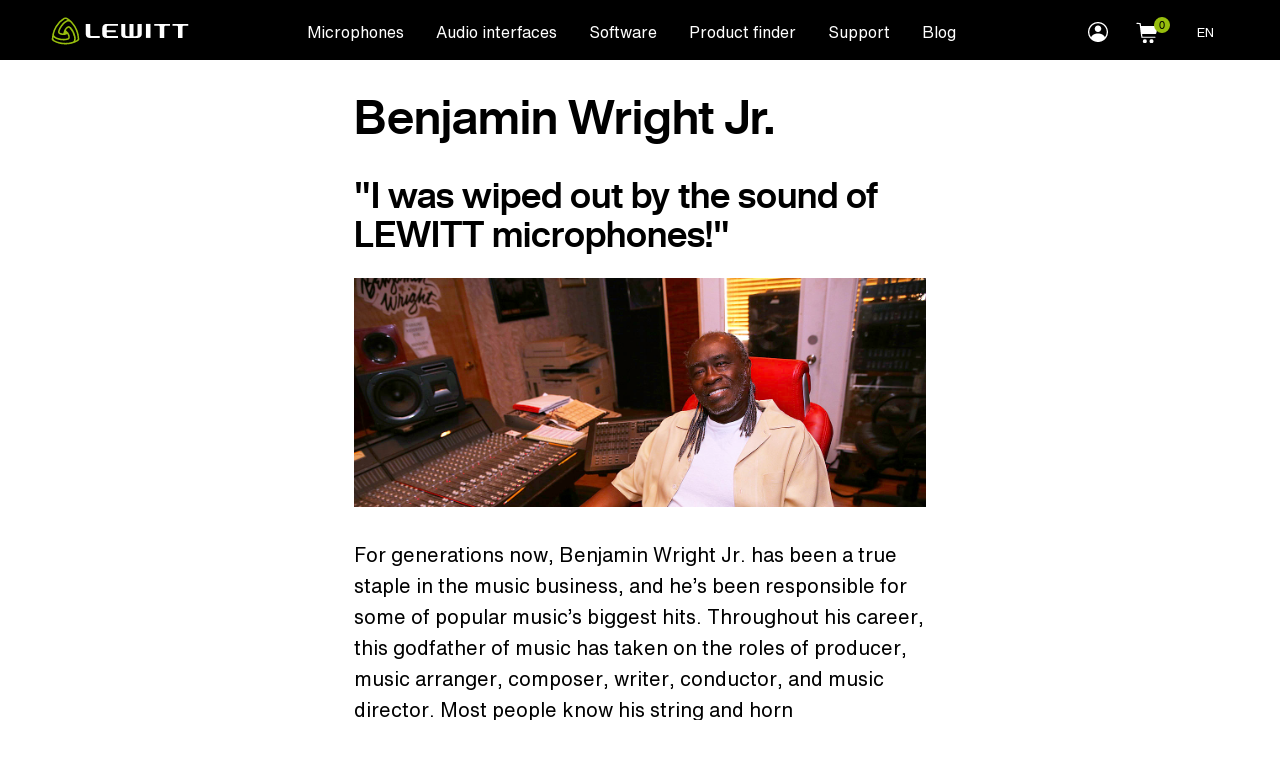

--- FILE ---
content_type: text/html; charset=UTF-8
request_url: https://www.lewitt-audio.com/endorser/benjamin-wright-jr
body_size: 34187
content:
<!DOCTYPE html>
<html lang="en" dir="ltr" data-webshop='0'>
  <head><script> window.CC = "US";</script>
    
    <link rel="preconnect" href="https://local.lewitt-audio.com"/>
    <link rel="preconnect" href="https://audio.lewitt-audio.com"/>
    <link rel="preconnect" href="https://www.googletagmanager.com"/>
    
          <link rel="preconnect" href="https://d2pucgucjvdva3.cloudfront.net"/>
      <link rel="preload" href="https://d2pucgucjvdva3.cloudfront.net/themes/lwt/webfonts/Text.woff2" as="font" type="font/woff2" crossorigin />
      <link rel="preload" href="https://d2pucgucjvdva3.cloudfront.net/themes/lwt/webfonts/Text-Bold.woff2" as="font" type="font/woff2" crossorigin />
      <link rel="preload" href="https://d2pucgucjvdva3.cloudfront.net/themes/lwt/webfonts/Display-Bold.woff2" as="font" type="font/woff2" crossorigin />
      <link rel="preload" href="https://d2pucgucjvdva3.cloudfront.net/themes/lwt/webfonts/Now-Display-B.woff2" as="font" type="font/woff2" crossorigin />
          
    
    <meta charset="utf-8" />
<meta name="twitter:card" content="summary_large_image" />
<link rel="canonical" href="https://www.lewitt-audio.com/endorser/benjamin-wright-jr" />
<meta property="og:site_name" content="LEWITT" />
<meta name="description" content="Most people know his work from songs like &quot;Boogie Wonderland&quot; by Earth, Wind &amp; Fire, &quot;Rock With You&quot; by Michael Jackson, &quot;Dynamite&quot; by Jamiroquai, and many more. " />
<meta name="twitter:site" content="@lewittaudio" />
<meta name="twitter:title" content="Benjamin Wright Jr." />
<meta name="twitter:description" content="Most people know his work from songs like &quot;Boogie Wonderland&quot; by Earth, Wind &amp; Fire, &quot;Rock With You&quot; by Michael Jackson, &quot;Dynamite&quot; by Jamiroquai, and many more. " />
<meta property="og:url" content="https://www.lewitt-audio.com/endorser/benjamin-wright-jr" />
<meta property="og:title" content="Benjamin Wright Jr." />
<link rel="image_src" href="https://d2pucgucjvdva3.cloudfront.net/sites/default/files/styles/max_1300x1300/public/endorsers/banners/Benjamin_Slider.jpg" />
<meta property="og:description" content="Most people know his work from songs like &quot;Boogie Wonderland&quot; by Earth, Wind &amp; Fire, &quot;Rock With You&quot; by Michael Jackson, &quot;Dynamite&quot; by Jamiroquai, and many more. " />
<meta name="twitter:image" content="https://d2pucgucjvdva3.cloudfront.net/sites/default/files/styles/max_1300x1300/public/endorsers/banners/Benjamin_Slider.jpg" />
<meta property="og:image" content="https://d2pucgucjvdva3.cloudfront.net/sites/default/files/styles/max_1300x1300/public/endorsers/banners/Benjamin_Slider.jpg" />
<meta property="og:image:url" content="https://d2pucgucjvdva3.cloudfront.net/sites/default/files/styles/max_1300x1300/public/endorsers/banners/Benjamin_Slider.jpg" />
<meta property="og:image:secure_url" content="https://d2pucgucjvdva3.cloudfront.net/sites/default/files/styles/max_1300x1300/public/endorsers/banners/Benjamin_Slider.jpg" />
<meta property="og:updated_time" content="09/26/2019 - 13:24" />
<meta property="article:publisher" content="https://www.facebook.com/lewitt.audio" />
<meta property="article:modified_time" content="09/26/2019 - 13:24" />
<meta name="HandheldFriendly" content="true" />
<meta content="ie=edge, chrome=1" http-equiv="x-ua-compatible" />
<meta http-equiv="ImageToolbar" content="false" />
<meta name="viewport" content="width=device-width, initial-scale=1.0, user-scalable=yes, minimum-scale=1.0" />
<link rel="alternate" hreflang="en" href="https://www.lewitt-audio.com/endorser/benjamin-wright-jr" />
<link rel="alternate" hreflang="de" href="https://www.lewitt-audio.com/de/endorser/benjamin-wright-jr" />
<link rel="alternate" hreflang="zh-hans" href="https://www.lewitt.cn/endorser/benjamin-wright-jr" />
<link rel="revision" href="https://www.lewitt-audio.com/endorser/benjamin-wright-jr" />

    <title>Benjamin Wright Jr. | LEWITT</title>
    <link rel="icon" type="image/x-icon" href="/favicon-smaller.ico">
    <meta name="referrer" content="no-referrer-when-downgrade" />
    <script>
      var dataLayer = window.dataLayer || [];
      dataLayer.push({"product_sku":""});
      dataLayer.push({"pagetype":"endorser"});
    </script>
        <link rel="stylesheet" media="all" href="https://d2pucgucjvdva3.cloudfront.net/sites/default/files/css/css_RiJB8nDp1yqLySRi_-bYc4MTRtAYyAfKU4324gCff0I.css" />

    
<!--[if lte IE 8]>
<script src="https://d2pucgucjvdva3.cloudfront.net/sites/default/files/js/js_VtafjXmRvoUgAzqzYTA3Wrjkx9wcWhjP0G4ZnnqRamA.js"></script>
<![endif]-->

          <script id="Cookiebot" src="https://consent.cookiebot.com/uc.js" data-cbid="37af002b-205a-496f-92e3-a8535d936e48" type="text/javascript" async></script>
              <!-- Google Tag Manager -->
<script type="text/javascript">(function(w,d,s,l,i){w[l]=w[l]||[];w[l].push({'gtm.start':
new Date().getTime(),event:'gtm.js'});var f=d.getElementsByTagName(s)[0],
j=d.createElement(s),dl=l!='dataLayer'?'&l='+l:'';j.async=true;j.src=
'https://www.googletagmanager.com/gtm.js?id='+i+dl;f.parentNode.insertBefore(j,f);
})(window,document,'script','dataLayer','GTM-5Q7G5CL');</script>
<!-- End Google Tag Manager -->
      </head>
  <body class="lang-en section-endorser user-anon path-node node--type-endorser www-lewitt-audio-com section-home">
  <a href="#main-content" id="top" class="visually-hidden focusable skip-link">
    Skip to main content  </a>
    <div class="dialog-off-canvas-main-canvas" data-off-canvas-main-canvas>
    <div class="headroom grid-container" id="header">
    <nav class="top-bar primary" aria-label="Site header">
     <div class="title">
                    <a href="https://www.lewitt-audio.com/" title="LEWITT Home" class="home-link logo"><svg class="logo" viewBox="0 0 308 62"><use xlink:href="#logo"></use></svg></a>
              </div>
      <div class="hide-for-large">
        <button id="cart-toggle-mobile" class="hide cart-toggle-mobile"></button>
        <button type="button" data-toggle="offcanvas-right" class="float-right menu-button">
          <svg class="hamburger" viewBox="0 0 24 16"><use xlink:href="#hamburger"></use></svg>
        </button>
      </div>
        <div class="top-bar-left main show-for-large">
       
  <ul block="header_menu" region="header_menu" block_id="lwt_mainnavigation" menu="menu__main" dev="0" class="menu main dropdown align-center" data-dropdown-menu id="main-menu"><li><a href="https://www.lewitt-audio.com/microphones" data-toggle='mega-menu'>Microphones</a><ul block="header_menu" region="header_menu" block_id="lwt_mainnavigation" menu="menu__main" dev="0" class="menu main dropdown align-center vertical menu submenu is-dropdown-submenu" id="mic-submenu" data-submenu><li><a href="https://www.lewitt-audio.com/recording" data-drupal-link-system-path="node/1434">Recording</a></li><li><a href="https://www.lewitt-audio.com/Live" data-drupal-link-system-path="node/1433">Live</a></li><li><a href="https://www.lewitt-audio.com/streaming" data-drupal-link-system-path="node/1435">Streaming</a></li><li><a href="https://www.lewitt-audio.com/microphones/conference" data-drupal-link-system-path="node/1778">Broadcast &amp; Installed</a></li><li><a href="https://www.lewitt-audio.com/accessories" data-drupal-link-system-path="node/28">Accessories</a></li></ul></li><li><a href="https://www.lewitt-audio.com/interfaces" data-toggle='mega-menu-interfaces'>Audio interfaces</a></li><li><a href="https://www.lewitt-audio.com/software" data-toggle='mega-menu-software'>Software</a></li><li><a href="https://www.lewitt-audio.com/product-finder" title="Find your perfect mic" data-drupal-link-system-path="node/1752">Product finder</a></li><li><a href="https://www.lewitt-audio.com/about-us" class="about" style="display:block" data-toggle='mega-menu-about'>About <span class='show-for-large-menu'>us</span></a><div  id="mega-menu-about" class="grid-container dropdown-pane" data-dropdown data-hover="true" data-hover-pane="true"><div class="dark"><ul class="menu horizontal align-center "><li><a href="https://www.lewitt-audio.com/about-us/artists" data-drupal-link-system-path="node/1845">Artists</a></li><li><a href="https://jobs.lewitt-audio.com/" title="Open jobs">Jobs</a></li><li><a href="https://www.lewitt-audio.com/about/privacy" data-drupal-link-system-path="node/424">Privacy Policy</a></li><li><a href="https://www.lewitt-audio.com/edu" data-drupal-link-system-path="node/1750">Student program</a></li><li><a href="https://www.lewitt-audio.com/shop/terms-conditions" data-drupal-link-system-path="node/1623">Terms &amp; conditions</a></li><li><a href="https://www.lewitt-audio.com/about/distributors" data-drupal-link-system-path="node/682">Distributors</a></li></ul></div></div></li><li><a href="https://www.lewitt-audio.com/support" class="support" style="display:block" data-toggle='mega-menu-support'>Support</a><div  id="mega-menu-support" class="grid-container dropdown-pane" data-dropdown data-hover="true" data-hover-pane="true"><div class="dark"><ul class="menu horizontal align-center "><li><a href="https://www.lewitt-audio.com/support/contact" data-drupal-link-system-path="node/649">Contact</a></li><li><a href="https://www.lewitt-audio.com/support-downloads" data-drupal-link-system-path="node/383">Downloads</a></li><li><a href="https://www.lewitt-audio.com/shop/faq" data-drupal-link-system-path="node/1621">FAQ</a></li><li><a href="https://www.lewitt-audio.com/support/online-guides" data-drupal-link-system-path="node/1869">Product guides</a></li><li><a href="https://www.lewitt-audio.com/warranty" data-drupal-link-system-path="node/1747">Warranty statement</a></li><li><a href="https://www.lewitt-audio.com/where-to-buy" title="Find a dealer" data-drupal-link-system-path="node/111">Where to buy</a></li></ul></div></div></li><li class="blog"><a href="https://www.lewitt-audio.com/blog" class="is-open blog">Blog</a></li></ul>

    </div>
        <div class="top-bar-right show-for-large">
      
  <ul block="header_menu" region="header_menu" block_id="mylewitt" menu="menu__mylewitt" dev="0" class="menu mylewitt dropdown"  data-dropdown-menu><li class="is-dropdown-submenu-parent opens-right"><a class="account-icon" style="display:block" href="#"><span class="visually-hidden">myLEWITT Account</span><svg class="account" viewBox="0 0 24 24"><use xlink:href="#account-icon"></use></svg></a><ul class="menu vertical is-dropdown-submenu" data-submenu><li><a href="https://my.lewitt-audio.com/">myLEWITT</a><li><a href="https://my.lewitt-audio.com/user/login">Log in</a></li><li><a href="https://my.lewitt-audio.com/user/register">Sign up</a></li></li></ul></li></ul>

    </div>
    <div class="top-bar-right top-bar-shop show-for-large">
      <ul class="menu horizontal">
        <li class="compare-menu hide">
          <button data-toggle="offCanvasBottom" id="compare-icon-topbar"><img src="/themes/custom/lwt/images/compare.svg"></button>
        </li>
        <li>
          <button id="cart-toggle">
          </button>
        </li>
      </ul>
   </div>
         <div class="top-bar-right show-for-large top-bar-locale">
              <ul class="dropdown menu main align-right" data-dropdown-menu id="local-menu" data-closing-time="50">
        <li class="is-dropdown-submenu-parent">
          <a class="current-language">EN</a> 
          <ul block="block-lwt-sprachumschalter" class="menu align-right submenu is-dropdown-submenu" id="language-dropdown" data-submenu>              <li hreflang="de" data-drupal-link-query="{&quot;q&quot;:&quot;\/endorser\/benjamin-wright-jr&quot;}" data-drupal-link-system-path="node/710" class="de"><a href="https://www.lewitt-audio.com/de/endorser/benjamin-wright-jr?q=/endorser/benjamin-wright-jr" class="language-link" hreflang="de" data-drupal-link-query="{&quot;q&quot;:&quot;\/endorser\/benjamin-wright-jr&quot;}" data-drupal-link-system-path="node/710">Deutsch</a></li>
                          <li hreflang="fr" data-drupal-link-query="{&quot;q&quot;:&quot;\/endorser\/benjamin-wright-jr&quot;}" data-drupal-link-system-path="node/710" class="fr"><s class="menu-text language-link disabled">
                    Français
                  </s></li>
                          <li hreflang="zh-hans" data-drupal-link-query="{&quot;q&quot;:&quot;\/endorser\/benjamin-wright-jr&quot;}" data-drupal-link-system-path="node/710" class="zh-hans"><a href="https://www.lewitt.cn/endorser/benjamin-wright-jr?q=/endorser/benjamin-wright-jr" class="language-link" hreflang="zh-hans" data-drupal-link-query="{&quot;q&quot;:&quot;\/endorser\/benjamin-wright-jr&quot;}" data-drupal-link-system-path="node/710">简体中文</a></li>
                          <li hreflang="ja" data-drupal-link-query="{&quot;q&quot;:&quot;\/endorser\/benjamin-wright-jr&quot;}" data-drupal-link-system-path="node/710" class="ja"><s class="menu-text language-link disabled">
                    日本語
                  </s></li>
                          <li hreflang="ko" data-drupal-link-query="{&quot;q&quot;:&quot;\/endorser\/benjamin-wright-jr&quot;}" data-drupal-link-system-path="node/710" class="ko"><s class="menu-text language-link disabled">
                    한국어
                  </s></li>
                          <li hreflang="es" data-drupal-link-query="{&quot;q&quot;:&quot;\/endorser\/benjamin-wright-jr&quot;}" data-drupal-link-system-path="node/710" class="es"><s class="menu-text language-link disabled">
                    Español
                  </s></li>
            </ul>
        </li>
      </ul>


     </div>
     </nav>
    </div>
<div class="off-canvas-wrapper">
              <aside class="right-off-canvas-menu position-right off-canvas is-closed" role="complementary" data-off-canvas id="offcanvas-right">
        <div class="off-canvas-list">
          <button class="close-button" aria-label="Close menu" type="button" data-close>
            <span aria-hidden="true">&times;</span>
          </button>
          <ul class="vertical accordion menu" data-accordion-menu data-submenu-toggle="true">
                
  
  <li class="has-submenu level-0 m-0-1"><a href="https://www.lewitt-audio.com/microphones" data-drupal-link-system-path="node/11">Microphones</a><ul block="right_off_canvas" region="right_off_canvas" block_id="mainnavigation_4" menu="menu__main" dev="0" class="vertical menu nested submenu" data-submenu><li class="level-1 m-1-1"><a href="https://www.lewitt-audio.com/recording" data-drupal-link-system-path="node/1434">Recording</a></li><li class="level-1 m-1-2"><a href="https://www.lewitt-audio.com/Live" data-drupal-link-system-path="node/1433">Live</a></li><li class="level-1 m-1-3"><a href="https://www.lewitt-audio.com/streaming" data-drupal-link-system-path="node/1435">Streaming</a></li><li class="level-1 m-1-4"><a href="https://www.lewitt-audio.com/microphones/conference" data-drupal-link-system-path="node/1778">Broadcast &amp; Installed</a></li><li class="level-1 m-1-5"><a href="https://www.lewitt-audio.com/accessories" data-drupal-link-system-path="node/28">Accessories</a></li></ul></li><li class="level-0 m-0-2"><a href="https://www.lewitt-audio.com/interfaces" data-drupal-link-system-path="node/2326">Audio interfaces</a></li><li class="level-0 m-0-3"><a href="https://www.lewitt-audio.com/software" data-drupal-link-system-path="node/2477">Software</a></li><li class="level-0 m-0-4"><a href="https://www.lewitt-audio.com/product-finder" title="Find your perfect mic" data-drupal-link-system-path="node/1752">Product finder</a></li><li class="has-submenu level-0 m-0-5"><a href="https://www.lewitt-audio.com/about-us" data-drupal-link-system-path="node/29">About us</a><ul block="right_off_canvas" region="right_off_canvas" block_id="mainnavigation_4" menu="menu__main" dev="0" class="vertical menu nested submenu" data-submenu><li class="level-1 m-1-1"><a href="https://www.lewitt-audio.com/about-us/artists" data-drupal-link-system-path="node/1845">Artists</a></li><li class="level-1 m-1-2"><a href="https://jobs.lewitt-audio.com/" title="Open jobs">Jobs</a></li><li class="level-1 m-1-3"><a href="https://www.lewitt-audio.com/about/privacy" data-drupal-link-system-path="node/424">Privacy Policy</a></li><li class="level-1 m-1-4"><a href="https://www.lewitt-audio.com/edu" data-drupal-link-system-path="node/1750">Student program</a></li><li class="level-1 m-1-5"><a href="https://www.lewitt-audio.com/shop/terms-conditions" data-drupal-link-system-path="node/1623">Terms &amp; conditions</a></li><li class="level-1 m-1-6"><a href="https://www.lewitt-audio.com/about/distributors" data-drupal-link-system-path="node/682">Distributors</a></li></ul></li><li class="has-submenu level-0 m-0-6"><a href="https://www.lewitt-audio.com/support" data-drupal-link-system-path="node/269">Support</a><ul block="right_off_canvas" region="right_off_canvas" block_id="mainnavigation_4" menu="menu__main" dev="0" class="vertical menu nested submenu" data-submenu><li class="level-1 m-1-1"><a href="https://www.lewitt-audio.com/support/contact" data-drupal-link-system-path="node/649">Contact</a></li><li class="level-1 m-1-2"><a href="https://www.lewitt-audio.com/support-downloads" data-drupal-link-system-path="node/383">Downloads</a></li><li class="level-1 m-1-3"><a href="https://www.lewitt-audio.com/shop/faq" data-drupal-link-system-path="node/1621">FAQ</a></li><li class="level-1 m-1-4"><a href="https://www.lewitt-audio.com/support/online-guides" data-drupal-link-system-path="node/1869">Product guides</a></li><li class="level-1 m-1-5"><a href="https://www.lewitt-audio.com/warranty" data-drupal-link-system-path="node/1747">Warranty statement</a></li><li class="level-1 m-1-6"><a href="https://www.lewitt-audio.com/where-to-buy" title="Find a dealer" data-drupal-link-system-path="node/111">Where to buy</a></li></ul></li><li class="blog has-submenu level-0 m-0-7"><a href="https://www.lewitt-audio.com/blog" data-drupal-link-system-path="node/1531">Blog</a><ul block="right_off_canvas" region="right_off_canvas" block_id="mainnavigation_4" menu="menu__main" dev="0" class="vertical menu nested submenu" data-submenu><li class="level-1 m-1-1"><a href="https://www.lewitt-audio.com/blog/artists" data-drupal-link-system-path="node/1534">Artists</a></li><li class="level-1 m-1-2"><a href="https://www.lewitt-audio.com/blog/guides" data-drupal-link-system-path="node/1538">Guides</a></li><li class="level-1 m-1-3"><a href="https://www.lewitt-audio.com/blog/how-to" data-drupal-link-system-path="node/1532">How-to</a></li><li class="level-1 m-1-4"><a href="https://www.lewitt-audio.com/blog/music-challenges" data-drupal-link-system-path="node/1535">Music challenges</a></li><li class="level-1 m-1-5"><a href="https://www.lewitt-audio.com/blog/lewitt-news" data-drupal-link-system-path="node/1537">News LEWITT</a></li></ul></li>          

            <li id="offcanvas-language-links">
          <a class="current-language"><span>Language</span></a> 
          <ul block="block-languageswitcher-offcanvas" class="menu vertical">                            <li hreflang="de" data-drupal-link-query="{&quot;q&quot;:&quot;\/endorser\/benjamin-wright-jr&quot;}" data-drupal-link-system-path="node/710" class="de"><a href="https://www.lewitt-audio.com/de/endorser/benjamin-wright-jr?q=/endorser/benjamin-wright-jr" class="language-link" hreflang="de" data-drupal-link-query="{&quot;q&quot;:&quot;\/endorser\/benjamin-wright-jr&quot;}" data-drupal-link-system-path="node/710">Deutsch</a></li>
                                        <li hreflang="fr" data-drupal-link-query="{&quot;q&quot;:&quot;\/endorser\/benjamin-wright-jr&quot;}" data-drupal-link-system-path="node/710" class="fr"><s class="menu-text language-link disabled">
                    Français
                  </s></li>
                                        <li hreflang="zh-hans" data-drupal-link-query="{&quot;q&quot;:&quot;\/endorser\/benjamin-wright-jr&quot;}" data-drupal-link-system-path="node/710" class="zh-hans"><a href="https://www.lewitt.cn/endorser/benjamin-wright-jr?q=/endorser/benjamin-wright-jr" class="language-link" hreflang="zh-hans" data-drupal-link-query="{&quot;q&quot;:&quot;\/endorser\/benjamin-wright-jr&quot;}" data-drupal-link-system-path="node/710">简体中文</a></li>
                                        <li hreflang="ja" data-drupal-link-query="{&quot;q&quot;:&quot;\/endorser\/benjamin-wright-jr&quot;}" data-drupal-link-system-path="node/710" class="ja"><s class="menu-text language-link disabled">
                    日本語
                  </s></li>
                                        <li hreflang="ko" data-drupal-link-query="{&quot;q&quot;:&quot;\/endorser\/benjamin-wright-jr&quot;}" data-drupal-link-system-path="node/710" class="ko"><s class="menu-text language-link disabled">
                    한국어
                  </s></li>
                                        <li hreflang="es" data-drupal-link-query="{&quot;q&quot;:&quot;\/endorser\/benjamin-wright-jr&quot;}" data-drupal-link-system-path="node/710" class="es"><s class="menu-text language-link disabled">
                    Español
                  </s></li>
            </ul>
        </li>
        

  <li class="is-accordion-submenu-parent mylewitt-submenu"><a href="https://my.lewitt-audio.com/" class="account-icon"><svg style="width:26px;" class="account" viewBox="0 0 24 24"><use xlink:href="#account-icon"></use></svg> myLEWITT</a><ul class="vertical menu nested submenu is-accordion-submenu" data-submenu><li><a href="https://my.lewitt-audio.com/user/login">Log in</a></li><li><a href="https://my.lewitt-audio.com/user/register">Sign up</a></li></ul></li>


          </ul>
        </div>
      </aside>
        
    <section data-off-canvas-content class="off-canvas-content grid-container" id="main-page-content">
                 
     
      
    
      <main id="content">
            <a id="main-content"></a>
                                                          <article id="node-710"  role="article" about="https://www.lewitt-audio.com/endorser/benjamin-wright-jr" class="full  node--endorser  ">
                    
            <div class="grid-x grid-padding-x main-grid no-pad-top" id="news-content">
        <div class=" cell large-6 large-offset-3" id="blog-header">
              
              
              <h1 class="main-title">Benjamin Wright Jr.</h1>  
              <h2>&quot;I was wiped out by the sound of LEWITT microphones!&quot;</h2>
        </div>
        <div class=" cell large-6  large-offset-3" id="blog-content">
              <div id="main-image">
                  <picture><!--[if IE 9]><video style="display: none;"><![endif]--><source srcset="https://d2pucgucjvdva3.cloudfront.net/sites/default/files/styles/wide_cover_large/public/endorsers/banners/Benjamin_Slider.jpg 1x" media="all and (min-width: 1920px)" type="image/jpeg"/><source srcset="https://d2pucgucjvdva3.cloudfront.net/sites/default/files/styles/wide_cover_medium/public/endorsers/banners/Benjamin_Slider.jpg 1x, https://d2pucgucjvdva3.cloudfront.net/sites/default/files/styles/wide_cover_large/public/endorsers/banners/Benjamin_Slider.jpg 2x" media="all and (min-width: 1360px) and (max-width: 1919px)" type="image/jpeg"/><source srcset="https://d2pucgucjvdva3.cloudfront.net/sites/default/files/styles/wide_cover_small/public/endorsers/banners/Benjamin_Slider.jpg 1x, https://d2pucgucjvdva3.cloudfront.net/sites/default/files/styles/wide_cover_medium/public/endorsers/banners/Benjamin_Slider.jpg 2x" media="all and (min-width: 850px) and (max-width: 1359px)" type="image/jpeg"/><source srcset="https://d2pucgucjvdva3.cloudfront.net/sites/default/files/styles/wide_cover_tiny/public/endorsers/banners/Benjamin_Slider.jpg 1x, https://d2pucgucjvdva3.cloudfront.net/sites/default/files/styles/wide_cover_small/public/endorsers/banners/Benjamin_Slider.jpg 2x" media="all and (max-width: 599px)" type="image/jpeg"/><source srcset="https://d2pucgucjvdva3.cloudfront.net/sites/default/files/styles/wide_cover_small/public/endorsers/banners/Benjamin_Slider.jpg 1x" media="all and (min-width: 600px) and (max-width: 849px)" type="image/jpeg"/><!--[if IE 9]></video><![endif]--><img src="https://d2pucgucjvdva3.cloudfront.net/sites/default/files/styles/wide_cover_preview/public/endorsers/banners/Benjamin_Slider.jpg" width="192" height="77" alt="Benjamin Wright uses LEWITT microphones in his studio" typeof="foaf:Image" /></picture>


              </div>
              <div class="body field field body ">
      <p>For generations now, Benjamin Wright Jr. has been a true staple in the music business, and he’s been responsible for some of popular music’s biggest hits. Throughout his career, this godfather of music has taken on the roles of producer, music arranger, composer, writer, conductor, and music director. Most people know his string and horn arrangements from hits like <em>Boogie Wonderland</em> by Earth, Wind &amp; Fire, <em>Rock With You</em> by Michael Jackson, <em>Dynamite</em> by Jamiroquai, and many more. </p>
<p>Benjamin Wright embarked on his first major tour with rhythm and blues icon Ted Taylor. His subsequent success in the industry took him on the road with James Brown, Otis Redding, Billy Stewart, and Gladys Knight &amp; The Pips. In 1969, Benjamin worked as a copyist for notable musical arrangers such as Charles Stepney, Gene Barge, Donny Hathaway and Richard Evans. 1975 saw Benjamin move to Los Angeles, where he slotted easily into the role of musical director for the Temptations, Aretha Franklin, and Barry White and The Love Unlimited Orchestra. It was while working as the string arranger for Michael Jackson’s <em>Off The Wall</em> that he met Quincy Jones.</p>
<p>Within the last decade, Benjamin Wright has written various arrangements for the Grammy-winning albums <em>Speakerboxxx/The Love Below</em> by Outkast and <em>Justified</em> by Justin Timberlake. And he’s continued to work with Justin Timberlake on his subsequent Grammy-nominated albums <em>FutureSex/LoveSounds</em> and <em>The 20/20 Experience</em>.</p>

  </div>
<div class="field-wrapper field field-posts ">
      


<div class="paragraph paragraph--type--post view-mode--default no-bg-video no-bg-image" id="paragraph-1178">
  <a id="m-1178" class="hide"></a>
    <div class="slick-slider post-slider field-image-slides">
<div class="slick-slide">
    <picture><!--[if IE 9]><video style="display: none;"><![endif]--><source srcset="https://d2pucgucjvdva3.cloudfront.net/sites/default/files/styles/max_720x720/public/endorsers/slides/Benjamin_Text.jpg 1x, https://d2pucgucjvdva3.cloudfront.net/sites/default/files/styles/max_1300x1300/public/endorsers/slides/Benjamin_Text.jpg 2x" media="all and (min-width: 1920px)" type="image/jpeg"/><source srcset="https://d2pucgucjvdva3.cloudfront.net/sites/default/files/styles/max_720x720/public/endorsers/slides/Benjamin_Text.jpg 1x, https://d2pucgucjvdva3.cloudfront.net/sites/default/files/styles/max_1300x1300/public/endorsers/slides/Benjamin_Text.jpg 2x" media="all and (min-width: 1280px) and (max-width: 1919px)" type="image/jpeg"/><source srcset="https://d2pucgucjvdva3.cloudfront.net/sites/default/files/styles/max_720x720/public/endorsers/slides/Benjamin_Text.jpg 1x, https://d2pucgucjvdva3.cloudfront.net/sites/default/files/styles/max_1300x1300/public/endorsers/slides/Benjamin_Text.jpg 2x" media="all and (min-width: 850px) and (max-width: 1279px)" type="image/jpeg"/><source srcset="https://d2pucgucjvdva3.cloudfront.net/sites/default/files/styles/max_720x720/public/endorsers/slides/Benjamin_Text.jpg 1x, https://d2pucgucjvdva3.cloudfront.net/sites/default/files/styles/max_1024x1024/public/endorsers/slides/Benjamin_Text.jpg 2x" media="all and (max-width: 849px)" type="image/jpeg"/><!--[if IE 9]></video><![endif]--><img class="lazy" loading="lazy" src="https://d2pucgucjvdva3.cloudfront.net/sites/default/files/styles/max_650x650/public/endorsers/slides/Benjamin_Text.jpg" width="640" height="256" alt="Benjamin Wright showing his Gold and Platinum Records" typeof="foaf:Image" /></picture>

</div>
<div class="slick-slide">
    <picture><!--[if IE 9]><video style="display: none;"><![endif]--><source srcset="https://d2pucgucjvdva3.cloudfront.net/sites/default/files/styles/max_720x720/public/endorsers/slides/BenjaminWright_Text2.jpg 1x, https://d2pucgucjvdva3.cloudfront.net/sites/default/files/styles/max_1300x1300/public/endorsers/slides/BenjaminWright_Text2.jpg 2x" media="all and (min-width: 1920px)" type="image/jpeg"/><source srcset="https://d2pucgucjvdva3.cloudfront.net/sites/default/files/styles/max_720x720/public/endorsers/slides/BenjaminWright_Text2.jpg 1x, https://d2pucgucjvdva3.cloudfront.net/sites/default/files/styles/max_1300x1300/public/endorsers/slides/BenjaminWright_Text2.jpg 2x" media="all and (min-width: 1280px) and (max-width: 1919px)" type="image/jpeg"/><source srcset="https://d2pucgucjvdva3.cloudfront.net/sites/default/files/styles/max_720x720/public/endorsers/slides/BenjaminWright_Text2.jpg 1x, https://d2pucgucjvdva3.cloudfront.net/sites/default/files/styles/max_1300x1300/public/endorsers/slides/BenjaminWright_Text2.jpg 2x" media="all and (min-width: 850px) and (max-width: 1279px)" type="image/jpeg"/><source srcset="https://d2pucgucjvdva3.cloudfront.net/sites/default/files/styles/max_720x720/public/endorsers/slides/BenjaminWright_Text2.jpg 1x, https://d2pucgucjvdva3.cloudfront.net/sites/default/files/styles/max_1024x1024/public/endorsers/slides/BenjaminWright_Text2.jpg 2x" media="all and (max-width: 849px)" type="image/jpeg"/><!--[if IE 9]></video><![endif]--><img class="lazy" loading="lazy" src="https://d2pucgucjvdva3.cloudfront.net/sites/default/files/styles/max_650x650/public/endorsers/slides/BenjaminWright_Text2.jpg" width="640" height="256" alt="Benjamin Wright setting up his LCT 550 reference studio condenser mic" typeof="foaf:Image" /></picture>

</div>
</div>
            
          <div class="field-text ">
        <p><strong>Benjamin Wright about his favorite mics:</strong></p>
<p>[Benjamin Wright Jr.] When I was at NAMM and went to look at LEWITT’s LCT mics, there was a guitarist playing, and I was wiped out by the sound – so wiped out that I had to have what he was playing through. He was using the LCT 240. So I said: I gotta have that, and the LCT 240 has proven to be an outstanding microphone – especially when I use the acoustic guitar, be it with metal strings or catgut strings. Beautiful! It picks up the nuances, the fingerings, and just sounds very authentic. Then I started using them on vocals as well, and I was very pleased with that sound! And later on, I tried out the LCT 550’s – wonderful, love that mic with some of the horn stuff! We don’t necessarily need anything outside of that; especially with my horns, I’m cool!</p>
  </div>


    
  </div>


  </div>
<div class="field-wrapper field field-links ">
                <h6 class="field-label">Links</h6>
            <div class="field-item item-1"><a href="http://www.mrbenjaminwright.com/#about" rel="nofollow" target="_blank">Benjamin Wright</a></div>
  </div>

                      
            <hr>
            <h2 class="main-title">Related content</h2>
<section  class="field-items field view field-related-content grid-x grid-padding-x medium-up-2" data-equalizer="desc">
      <div class="cell"><article id="node-97"  role="article" about="https://www.lewitt-audio.com/endorser/common-kings" class="teaser cell node--endorser  ">
      <a href="https://www.lewitt-audio.com/endorser/common-kings" class="content">
      <div class="img">
                <picture><!--[if IE 9]><video style="display: none;"><![endif]--><source srcset="https://d2pucgucjvdva3.cloudfront.net/sites/default/files/styles/t43_s/public/endorsers/portraits/Endorser-Common-Kings_final.png 2x" media="all and (min-width: 1440px)" type="image/png"/><source srcset="https://d2pucgucjvdva3.cloudfront.net/sites/default/files/styles/t43_l/public/endorsers/portraits/Endorser-Common-Kings_final.png 1x" media="all and (min-width: 1440px)" type="image/png"/><source srcset="https://d2pucgucjvdva3.cloudfront.net/sites/default/files/styles/t43_l/public/endorsers/portraits/Endorser-Common-Kings_final.png 1x" media="all and (min-width: 1008px) and (max-width: 1439px)" type="image/png"/><source srcset="https://d2pucgucjvdva3.cloudfront.net/sites/default/files/styles/t43_s/public/endorsers/portraits/Endorser-Common-Kings_final.png 2x" media="all and (min-width: 1008px) and (max-width: 1439px)" type="image/png"/><source srcset="https://d2pucgucjvdva3.cloudfront.net/sites/default/files/styles/t43_l/public/endorsers/portraits/Endorser-Common-Kings_final.png 1x" media="all and (min-width: 760px) and (max-width: 1007px)" type="image/png"/><source srcset="https://d2pucgucjvdva3.cloudfront.net/sites/default/files/styles/t43_s/public/endorsers/portraits/Endorser-Common-Kings_final.png 2x" media="all and (min-width: 760px) and (max-width: 1007px)" type="image/png"/><source srcset="https://d2pucgucjvdva3.cloudfront.net/sites/default/files/styles/t43_s/public/endorsers/portraits/Endorser-Common-Kings_final.png 1x" media="all and (max-width: 759px)" type="image/png"/><!--[if IE 9]></video><![endif]--><img class="lazy" loading="lazy" src="https://d2pucgucjvdva3.cloudfront.net/sites/default/files/styles/t43_m/public/endorsers/portraits/Endorser-Common-Kings_final.png" width="360" height="270" alt="Common Kings are LEWITT Endorser and love the Sound of the LCT 840 Tube Microphone" typeof="foaf:Image" /></picture>

  
      </div>
      <div data-equalizer-watch="box">
        <p class="title">Common Kings</p>
        <div class="body text-secondary field body ">
      <div class="p"><p>Common Kings music is a collection of inspirations orchestrated into an array of head rocking beats, feel-good vibes, and emotional fever.</p>
</div>
  </div>

      </div>
    </a>
    <p><a href="https://www.lewitt-audio.com/endorser/common-kings" class="button">Discover</a></p>
    
</article>
</div>
      <div class="cell"><article id="node-112"  role="article" about="https://www.lewitt-audio.com/endorser/bootsy-collins" class="teaser cell node--endorser  ">
      <a href="https://www.lewitt-audio.com/endorser/bootsy-collins" class="content">
      <div class="img">
                <picture><!--[if IE 9]><video style="display: none;"><![endif]--><source srcset="https://d2pucgucjvdva3.cloudfront.net/sites/default/files/styles/t43_s/public/endorsers/portraits/Endorser_Bootsy_endorser_fit.jpg 2x" media="all and (min-width: 1440px)" type="image/jpeg"/><source srcset="https://d2pucgucjvdva3.cloudfront.net/sites/default/files/styles/t43_l/public/endorsers/portraits/Endorser_Bootsy_endorser_fit.jpg 1x" media="all and (min-width: 1440px)" type="image/jpeg"/><source srcset="https://d2pucgucjvdva3.cloudfront.net/sites/default/files/styles/t43_l/public/endorsers/portraits/Endorser_Bootsy_endorser_fit.jpg 1x" media="all and (min-width: 1008px) and (max-width: 1439px)" type="image/jpeg"/><source srcset="https://d2pucgucjvdva3.cloudfront.net/sites/default/files/styles/t43_s/public/endorsers/portraits/Endorser_Bootsy_endorser_fit.jpg 2x" media="all and (min-width: 1008px) and (max-width: 1439px)" type="image/jpeg"/><source srcset="https://d2pucgucjvdva3.cloudfront.net/sites/default/files/styles/t43_l/public/endorsers/portraits/Endorser_Bootsy_endorser_fit.jpg 1x" media="all and (min-width: 760px) and (max-width: 1007px)" type="image/jpeg"/><source srcset="https://d2pucgucjvdva3.cloudfront.net/sites/default/files/styles/t43_s/public/endorsers/portraits/Endorser_Bootsy_endorser_fit.jpg 2x" media="all and (min-width: 760px) and (max-width: 1007px)" type="image/jpeg"/><source srcset="https://d2pucgucjvdva3.cloudfront.net/sites/default/files/styles/t43_s/public/endorsers/portraits/Endorser_Bootsy_endorser_fit.jpg 1x" media="all and (max-width: 759px)" type="image/jpeg"/><!--[if IE 9]></video><![endif]--><img class="lazy" loading="lazy" src="https://d2pucgucjvdva3.cloudfront.net/sites/default/files/styles/t43_m/public/endorsers/portraits/Endorser_Bootsy_endorser_fit.jpg" width="360" height="270" alt="Boots with his LCT 940 reference condenser FET studio mic" typeof="foaf:Image" /></picture>

  
      </div>
      <div data-equalizer-watch="box">
        <p class="title">Bootsy Collins</p>
        <div class="body text-secondary field body ">
      <div class="p"><p>William “Bootsy” Collins is an influential P-Funk figure and a legend on the bass.</p>
</div>
  </div>

      </div>
    </a>
    <p><a href="https://www.lewitt-audio.com/endorser/bootsy-collins" class="button">Discover</a></p>
    
</article>
</div>
      <div class="cell"><article id="node-572"  role="article" about="https://www.lewitt-audio.com/endorser/family-affair-productions" class="teaser cell node--endorser  ">
      <a href="https://www.lewitt-audio.com/endorser/family-affair-productions" class="content">
      <div class="img">
                <picture><!--[if IE 9]><video style="display: none;"><![endif]--><source srcset="https://d2pucgucjvdva3.cloudfront.net/sites/default/files/styles/t43_s/public/endorsers/portraits/Julian_Bunetta_JohnRyan.jpeg 2x" media="all and (min-width: 1440px)" type="image/jpeg"/><source srcset="https://d2pucgucjvdva3.cloudfront.net/sites/default/files/styles/t43_l/public/endorsers/portraits/Julian_Bunetta_JohnRyan.jpeg 1x" media="all and (min-width: 1440px)" type="image/jpeg"/><source srcset="https://d2pucgucjvdva3.cloudfront.net/sites/default/files/styles/t43_l/public/endorsers/portraits/Julian_Bunetta_JohnRyan.jpeg 1x" media="all and (min-width: 1008px) and (max-width: 1439px)" type="image/jpeg"/><source srcset="https://d2pucgucjvdva3.cloudfront.net/sites/default/files/styles/t43_s/public/endorsers/portraits/Julian_Bunetta_JohnRyan.jpeg 2x" media="all and (min-width: 1008px) and (max-width: 1439px)" type="image/jpeg"/><source srcset="https://d2pucgucjvdva3.cloudfront.net/sites/default/files/styles/t43_l/public/endorsers/portraits/Julian_Bunetta_JohnRyan.jpeg 1x" media="all and (min-width: 760px) and (max-width: 1007px)" type="image/jpeg"/><source srcset="https://d2pucgucjvdva3.cloudfront.net/sites/default/files/styles/t43_s/public/endorsers/portraits/Julian_Bunetta_JohnRyan.jpeg 2x" media="all and (min-width: 760px) and (max-width: 1007px)" type="image/jpeg"/><source srcset="https://d2pucgucjvdva3.cloudfront.net/sites/default/files/styles/t43_s/public/endorsers/portraits/Julian_Bunetta_JohnRyan.jpeg 1x" media="all and (max-width: 759px)" type="image/jpeg"/><!--[if IE 9]></video><![endif]--><img class="lazy" loading="lazy" src="https://d2pucgucjvdva3.cloudfront.net/sites/default/files/styles/t43_m/public/endorsers/portraits/Julian_Bunetta_JohnRyan.jpeg" width="360" height="270" alt="This image shows Julian Bunetta and John Ryan" typeof="foaf:Image" /></picture>

  
      </div>
      <div data-equalizer-watch="box">
        <p class="title">Family Affair Productions</p>
        <div class="body text-secondary field body ">
      <div class="p"><p>The production company truly is a family business, having been founded by Julian Bunetta together with father Peter and brother Damon.</p>
</div>
  </div>

      </div>
    </a>
    <p><a href="https://www.lewitt-audio.com/endorser/family-affair-productions" class="button">Discover</a></p>
    
</article>
</div>
      <div class="cell"><article id="node-696"  role="article" about="https://www.lewitt-audio.com/endorser/teddy-riley" class="teaser cell node--endorser  ">
      <a href="https://www.lewitt-audio.com/endorser/teddy-riley" class="content">
      <div class="img">
                <picture><!--[if IE 9]><video style="display: none;"><![endif]--><source srcset="https://d2pucgucjvdva3.cloudfront.net/sites/default/files/styles/t43_s/public/endorsers/portraits/TeddyRileyPortrait.jpg 2x" media="all and (min-width: 1440px)" type="image/jpeg"/><source srcset="https://d2pucgucjvdva3.cloudfront.net/sites/default/files/styles/t43_l/public/endorsers/portraits/TeddyRileyPortrait.jpg 1x" media="all and (min-width: 1440px)" type="image/jpeg"/><source srcset="https://d2pucgucjvdva3.cloudfront.net/sites/default/files/styles/t43_l/public/endorsers/portraits/TeddyRileyPortrait.jpg 1x" media="all and (min-width: 1008px) and (max-width: 1439px)" type="image/jpeg"/><source srcset="https://d2pucgucjvdva3.cloudfront.net/sites/default/files/styles/t43_s/public/endorsers/portraits/TeddyRileyPortrait.jpg 2x" media="all and (min-width: 1008px) and (max-width: 1439px)" type="image/jpeg"/><source srcset="https://d2pucgucjvdva3.cloudfront.net/sites/default/files/styles/t43_l/public/endorsers/portraits/TeddyRileyPortrait.jpg 1x" media="all and (min-width: 760px) and (max-width: 1007px)" type="image/jpeg"/><source srcset="https://d2pucgucjvdva3.cloudfront.net/sites/default/files/styles/t43_s/public/endorsers/portraits/TeddyRileyPortrait.jpg 2x" media="all and (min-width: 760px) and (max-width: 1007px)" type="image/jpeg"/><source srcset="https://d2pucgucjvdva3.cloudfront.net/sites/default/files/styles/t43_s/public/endorsers/portraits/TeddyRileyPortrait.jpg 1x" media="all and (max-width: 759px)" type="image/jpeg"/><!--[if IE 9]></video><![endif]--><img class="lazy" loading="lazy" src="https://d2pucgucjvdva3.cloudfront.net/sites/default/files/styles/t43_m/public/endorsers/portraits/TeddyRileyPortrait.jpg" width="360" height="270" alt="Teddy Riley is official LEWITT endorser" typeof="foaf:Image" /></picture>

  
      </div>
      <div data-equalizer-watch="box">
        <p class="title">Teddy Riley</p>
        <div class="body text-secondary field body ">
      <div class="p"><p>Teddy is a Grammy Award-winning and multi-platinum music producer, composer, arranger, songwriter, and recording artist.</p>
</div>
  </div>

      </div>
    </a>
    <p><a href="https://www.lewitt-audio.com/endorser/teddy-riley" class="button">Discover</a></p>
    
</article>
</div>
      <div class="cell"><article id="node-697"  role="article" about="https://www.lewitt-audio.com/endorser/harmony-samuels" class="teaser cell node--endorser  ">
      <a href="https://www.lewitt-audio.com/endorser/harmony-samuels" class="content">
      <div class="img">
                <picture><!--[if IE 9]><video style="display: none;"><![endif]--><source srcset="https://d2pucgucjvdva3.cloudfront.net/sites/default/files/styles/t43_s/public/endorsers/portraits/Harmony_Portrait.jpg 2x" media="all and (min-width: 1440px)" type="image/jpeg"/><source srcset="https://d2pucgucjvdva3.cloudfront.net/sites/default/files/styles/t43_l/public/endorsers/portraits/Harmony_Portrait.jpg 1x" media="all and (min-width: 1440px)" type="image/jpeg"/><source srcset="https://d2pucgucjvdva3.cloudfront.net/sites/default/files/styles/t43_l/public/endorsers/portraits/Harmony_Portrait.jpg 1x" media="all and (min-width: 1008px) and (max-width: 1439px)" type="image/jpeg"/><source srcset="https://d2pucgucjvdva3.cloudfront.net/sites/default/files/styles/t43_s/public/endorsers/portraits/Harmony_Portrait.jpg 2x" media="all and (min-width: 1008px) and (max-width: 1439px)" type="image/jpeg"/><source srcset="https://d2pucgucjvdva3.cloudfront.net/sites/default/files/styles/t43_l/public/endorsers/portraits/Harmony_Portrait.jpg 1x" media="all and (min-width: 760px) and (max-width: 1007px)" type="image/jpeg"/><source srcset="https://d2pucgucjvdva3.cloudfront.net/sites/default/files/styles/t43_s/public/endorsers/portraits/Harmony_Portrait.jpg 2x" media="all and (min-width: 760px) and (max-width: 1007px)" type="image/jpeg"/><source srcset="https://d2pucgucjvdva3.cloudfront.net/sites/default/files/styles/t43_s/public/endorsers/portraits/Harmony_Portrait.jpg 1x" media="all and (max-width: 759px)" type="image/jpeg"/><!--[if IE 9]></video><![endif]--><img class="lazy" loading="lazy" src="https://d2pucgucjvdva3.cloudfront.net/sites/default/files/styles/t43_m/public/endorsers/portraits/Harmony_Portrait.jpg" width="360" height="270" alt="LEWITT Endorser Harmony Samuels" typeof="foaf:Image" /></picture>

  
      </div>
      <div data-equalizer-watch="box">
        <p class="title">Harmony Samuels</p>
        <div class="body text-secondary field body ">
      <div class="p"><p>Producer Harmony Samuels worked with performers like Brandy, Maroon 5, Lil Wayne and countless others.</p>
</div>
  </div>

      </div>
    </a>
    <p><a href="https://www.lewitt-audio.com/endorser/harmony-samuels" class="button">Discover</a></p>
    
</article>
</div>
      <div class="cell"><article id="node-702"  role="article" about="https://www.lewitt-audio.com/endorser/percy-bady" class="teaser cell node--endorser  ">
      <a href="https://www.lewitt-audio.com/endorser/percy-bady" class="content">
      <div class="img">
                <picture><!--[if IE 9]><video style="display: none;"><![endif]--><source srcset="https://d2pucgucjvdva3.cloudfront.net/sites/default/files/styles/t43_s/public/endorsers/portraits/PortraitPercyBady.jpg 2x" media="all and (min-width: 1440px)" type="image/jpeg"/><source srcset="https://d2pucgucjvdva3.cloudfront.net/sites/default/files/styles/t43_l/public/endorsers/portraits/PortraitPercyBady.jpg 1x" media="all and (min-width: 1440px)" type="image/jpeg"/><source srcset="https://d2pucgucjvdva3.cloudfront.net/sites/default/files/styles/t43_l/public/endorsers/portraits/PortraitPercyBady.jpg 1x" media="all and (min-width: 1008px) and (max-width: 1439px)" type="image/jpeg"/><source srcset="https://d2pucgucjvdva3.cloudfront.net/sites/default/files/styles/t43_s/public/endorsers/portraits/PortraitPercyBady.jpg 2x" media="all and (min-width: 1008px) and (max-width: 1439px)" type="image/jpeg"/><source srcset="https://d2pucgucjvdva3.cloudfront.net/sites/default/files/styles/t43_l/public/endorsers/portraits/PortraitPercyBady.jpg 1x" media="all and (min-width: 760px) and (max-width: 1007px)" type="image/jpeg"/><source srcset="https://d2pucgucjvdva3.cloudfront.net/sites/default/files/styles/t43_s/public/endorsers/portraits/PortraitPercyBady.jpg 2x" media="all and (min-width: 760px) and (max-width: 1007px)" type="image/jpeg"/><source srcset="https://d2pucgucjvdva3.cloudfront.net/sites/default/files/styles/t43_s/public/endorsers/portraits/PortraitPercyBady.jpg 1x" media="all and (max-width: 759px)" type="image/jpeg"/><!--[if IE 9]></video><![endif]--><img class="lazy" loading="lazy" src="https://d2pucgucjvdva3.cloudfront.net/sites/default/files/styles/t43_m/public/endorsers/portraits/PortraitPercyBady.jpg" width="360" height="270" alt="LEWITT endorser Percy Bady in his studio" typeof="foaf:Image" /></picture>

  
      </div>
      <div data-equalizer-watch="box">
        <p class="title">Percy Bady</p>
        <div class="body text-secondary field body ">
      <div class="p"><p>“Superproducer” is the word that best describes Grammy and BMI Award-winner Percy Bady.</p>
</div>
  </div>

      </div>
    </a>
    <p><a href="https://www.lewitt-audio.com/endorser/percy-bady" class="button">Discover</a></p>
    
</article>
</div>
      <div class="cell"><article id="node-253"  role="article" about="https://www.lewitt-audio.com/blog/review-lct-550-0" class="teaser node--news cell ">
      <a href="https://www.lewitt-audio.com/blog/review-lct-550-0" class="content">
      <div class="img">
            <picture><!--[if IE 9]><video style="display: none;"><![endif]--><source srcset="https://d2pucgucjvdva3.cloudfront.net/sites/default/files/styles/t43_s/public/news/2016-05/LCT_550_DSC_6946_0.jpg 2x" media="all and (min-width: 1440px)" type="image/jpeg"/><source srcset="https://d2pucgucjvdva3.cloudfront.net/sites/default/files/styles/t43_l/public/news/2016-05/LCT_550_DSC_6946_0.jpg 1x" media="all and (min-width: 1440px)" type="image/jpeg"/><source srcset="https://d2pucgucjvdva3.cloudfront.net/sites/default/files/styles/t43_l/public/news/2016-05/LCT_550_DSC_6946_0.jpg 1x" media="all and (min-width: 1008px) and (max-width: 1439px)" type="image/jpeg"/><source srcset="https://d2pucgucjvdva3.cloudfront.net/sites/default/files/styles/t43_s/public/news/2016-05/LCT_550_DSC_6946_0.jpg 2x" media="all and (min-width: 1008px) and (max-width: 1439px)" type="image/jpeg"/><source srcset="https://d2pucgucjvdva3.cloudfront.net/sites/default/files/styles/t43_l/public/news/2016-05/LCT_550_DSC_6946_0.jpg 1x" media="all and (min-width: 760px) and (max-width: 1007px)" type="image/jpeg"/><source srcset="https://d2pucgucjvdva3.cloudfront.net/sites/default/files/styles/t43_s/public/news/2016-05/LCT_550_DSC_6946_0.jpg 2x" media="all and (min-width: 760px) and (max-width: 1007px)" type="image/jpeg"/><source srcset="https://d2pucgucjvdva3.cloudfront.net/sites/default/files/styles/t43_s/public/news/2016-05/LCT_550_DSC_6946_0.jpg 1x" media="all and (max-width: 759px)" type="image/jpeg"/><!--[if IE 9]></video><![endif]--><img class="lazy" loading="lazy" src="https://d2pucgucjvdva3.cloudfront.net/sites/default/files/styles/t43_m/public/news/2016-05/LCT_550_DSC_6946_0.jpg" width="360" height="270" alt="This image shows the LCT 550 condenser microphone" typeof="foaf:Image" /></picture>


      </div>
      <div data-equalizer-watch="box">
        <p class="title"><span class="text-shadow underline">Review LCT 550</span></p>
        <div class="body text-secondary field body ">
      <div class="p"><p>Paul Vnuk Jr published an enlightening review of the LCT 550. Summary: "I think that the LCT 550 [...] could easily serve well as a one and only workhorse mic, especially if you have any desire to record acoustic instruments such as strings and acoustic guitar."</p>
</div>
  </div>

      </div>
    </a>
        <div class="meta">
                <a href="https://www.lewitt-audio.com/blog/authors/lewitt-content-team" class="node-author embedded">
    <span class="author-image" style="background-image:url(https://d2pucgucjvdva3.cloudfront.net/sites/default/files/styles/max_340x340/public/blog/authors/2020-06/logo-blog_4.png)"></span>
    <span class="author-name">by LEWITT Content Team</span>
  </a>
  
              •
             <span class='reading-time'>5 min read</span>
      
    </div>
    
</article>
  </div>
      <div class="cell"><article id="node-705"  role="article" about="https://www.lewitt-audio.com/blog/3-doors-down-on-tour" class="teaser node--news cell ">
      <a href="https://www.lewitt-audio.com/blog/3-doors-down-on-tour" class="content">
      <div class="img">
            <picture><!--[if IE 9]><video style="display: none;"><![endif]--><source srcset="https://d2pucgucjvdva3.cloudfront.net/sites/default/files/styles/t43_s/public/news/2016-11/ChetRob.jpg 2x" media="all and (min-width: 1440px)" type="image/jpeg"/><source srcset="https://d2pucgucjvdva3.cloudfront.net/sites/default/files/styles/t43_l/public/news/2016-11/ChetRob.jpg 1x" media="all and (min-width: 1440px)" type="image/jpeg"/><source srcset="https://d2pucgucjvdva3.cloudfront.net/sites/default/files/styles/t43_l/public/news/2016-11/ChetRob.jpg 1x" media="all and (min-width: 1008px) and (max-width: 1439px)" type="image/jpeg"/><source srcset="https://d2pucgucjvdva3.cloudfront.net/sites/default/files/styles/t43_s/public/news/2016-11/ChetRob.jpg 2x" media="all and (min-width: 1008px) and (max-width: 1439px)" type="image/jpeg"/><source srcset="https://d2pucgucjvdva3.cloudfront.net/sites/default/files/styles/t43_l/public/news/2016-11/ChetRob.jpg 1x" media="all and (min-width: 760px) and (max-width: 1007px)" type="image/jpeg"/><source srcset="https://d2pucgucjvdva3.cloudfront.net/sites/default/files/styles/t43_s/public/news/2016-11/ChetRob.jpg 2x" media="all and (min-width: 760px) and (max-width: 1007px)" type="image/jpeg"/><source srcset="https://d2pucgucjvdva3.cloudfront.net/sites/default/files/styles/t43_s/public/news/2016-11/ChetRob.jpg 1x" media="all and (max-width: 759px)" type="image/jpeg"/><!--[if IE 9]></video><![endif]--><img class="lazy" loading="lazy" src="https://d2pucgucjvdva3.cloudfront.net/sites/default/files/styles/t43_m/public/news/2016-11/ChetRob.jpg" width="360" height="270" alt="LEWITT interviewed Chet Roberts of 3 Doors Down" typeof="foaf:Image" /></picture>


      </div>
      <div data-equalizer-watch="box">
        <p class="title"><span class="text-shadow underline">3 Doors Down on tour</span></p>
        <div class="body text-secondary field body ">
      <div class="p"><p>3 Doors Down rocked LEWITT’s home city of Vienna, Austria as part of their ongoing European tour and celebrated their highly anticipated new record Us And The Night together with their fans. We had the pleasure of talking with Chet about life on tour, their work on recording the new album, and their experiences with LEWITT microphones.</p>
</div>
  </div>

      </div>
    </a>
        <div class="meta">
                <a href="https://www.lewitt-audio.com/blog/authors/lewitt-content-team" class="node-author embedded">
    <span class="author-image" style="background-image:url(https://d2pucgucjvdva3.cloudfront.net/sites/default/files/styles/max_340x340/public/blog/authors/2020-06/logo-blog_4.png)"></span>
    <span class="author-name">by LEWITT Content Team</span>
  </a>
  
              •
             <span class='reading-time'>5 min read</span>
      
    </div>
    
</article>
  </div>
  </section>
                  </div>
      </div>
        
</article>

<div data-drupal-messages-fallback class="hidden"></div>


                  </main>

      <footer id="footer-random-links" class="footer grid-x main-grid  grid-padding-x text-center">
                  <div class="cell"><hr></div>
                  <div id="random-links-first" class="medium-4 cell">
            
<h4  class="block-title">Explore LEWITT products</h4>
  	
    <ul class="no-bullet">

          <li><a href="https://www.lewitt-audio.com/microphones/lct-recording/lct-441-flex" hreflang="en">LCT 441 FLEX</a></li>
          <li><a href="https://www.lewitt-audio.com/microphones/lct-recording/lct-140-air" hreflang="en">LCT 140 AIR</a></li>
          <li><a href="https://www.lewitt-audio.com/microphones/dtp-percussion/dtp-640-rex" hreflang="en">DTP 640 REX</a></li>
    
  </ul>



          </div>
          <div id="random-links-middle" class="medium-4 cell">
            
	<h4  class="block-title">Read the LEWITT blog</h4>
  	
    <ul class="no-bullet">

          <li><a href="https://www.lewitt-audio.com/blog/what-a-tube-microphone" hreflang="en">What is a tube microphone?</a></li>
          <li><a href="https://www.lewitt-audio.com/blog/we-partnered-elgato-to-create-usb-microphone-for-content-creators" hreflang="en">We partnered with Elgato to create USB microphones for content creators</a></li>
          <li><a href="https://www.lewitt-audio.com/blog/why-don-t-we" hreflang="en">Why Don&#039;t We</a></li>
    
  </ul>



          </div>
          <div id="random-links-last" class="medium-4 cell">
            
<h4  class="block-title">Meet our endorsers</h4>
  	
    <ul class="no-bullet">

          <li><a href="https://www.lewitt-audio.com/endorser/vernon-reid" hreflang="en">Vernon Reid</a></li>
          <li><a href="https://www.lewitt-audio.com/endorser/cagan-tunali" hreflang="en">Cagan Tunali </a></li>
          <li><a href="https://www.lewitt-audio.com/endorser/supersonic-blues-machine" hreflang="en">Supersonic Blues Machine</a></li>
    
  </ul>



          </div>
      </footer><div class="main-grid grid-x grid-padding-x dark webshop-info" id="webshop-info-footer">
      <div class="cell">
        <div class="grid-x grid-margin-x small-up-3 large-up-6">
              <div class="trust-icon cell">
<svg version="1.1" xmlns="http://www.w3.org/2000/svg" xmlns:xlink="http://www.w3.org/1999/xlink"  viewBox="0 0 500 500" style="overflow:visible;enable-background:new 0 0 500 500;" xml:space="preserve">
  <g>
    <path style="fill:#FFFFFF;" d="M500,250c0-2.6-1.1-5.1-3-6.9l-50.3-45.8l20.6-64.8c0.8-2.5,0.5-5.2-0.8-7.5
      c-1.3-2.3-3.5-3.9-6.1-4.5L394,106l-14.5-66.4c-0.6-2.6-2.2-4.8-4.5-6.1c-2.3-1.3-5-1.6-7.5-0.8l-64.8,20.6L256.9,3
      c-1.8-1.9-4.3-3-6.9-3s-5.1,1.1-6.9,3l-45.8,50.3l-64.8-20.6c-2.5-0.8-5.2-0.5-7.5,0.8c-2.3,1.3-3.9,3.5-4.5,6.1L106,106
      l-66.4,14.5c-2.6,0.6-4.8,2.2-6.1,4.5c-1.3,2.3-1.6,5-0.8,7.5l20.6,64.8L3,243.1c-1.9,1.8-3,4.3-3,6.9s1.1,5.1,3,6.9l50.3,45.8
      l-20.6,64.8c-0.8,2.5-0.5,5.2,0.8,7.5c1.3,2.3,3.5,3.9,6.1,4.5L106,394l14.5,66.4c0.6,2.6,2.2,4.8,4.5,6.1c2.3,1.3,5,1.6,7.5,0.8
      l64.8-20.6l45.8,50.3c1.8,1.9,4.3,3,6.9,3c2.6,0,5.1-1.1,6.9-3l45.8-50.3l64.8,20.6c2.5,0.8,5.2,0.5,7.5-0.8
      c2.3-1.3,3.9-3.5,4.5-6.1L394,394l66.4-14.5c2.6-0.6,4.8-2.2,6.1-4.5s1.6-5,0.8-7.5l-20.6-64.8l50.3-45.8
      C498.9,255.1,500,252.6,500,250z M429.7,292.9c-2.7,2.5-3.7,6.3-2.6,9.7l19.3,60.7L384.1,377c-3.6,0.8-6.4,3.6-7.1,7.1l-13.6,62.3
      l-60.7-19.3c-3.5-1.1-7.3-0.1-9.7,2.6L250,476.8l-42.9-47.1c-1.8-2-4.3-3-6.9-3c-0.9,0-1.9,0.1-2.8,0.4l-60.7,19.3L123,384.1
      c-0.8-3.6-3.6-6.4-7.1-7.1l-62.3-13.6l19.3-60.7c1.1-3.5,0.1-7.3-2.6-9.7L23.2,250l47.1-42.9c2.7-2.5,3.7-6.3,2.6-9.7l-19.3-60.7
      l62.3-13.6c3.6-0.8,6.4-3.6,7.1-7.1l13.6-62.3l60.7,19.3c3.5,1.1,7.3,0.1,9.7-2.6L250,23.2l42.9,47.1c2.5,2.7,6.3,3.7,9.7,2.6
      l60.7-19.3l13.6,62.3c0.8,3.6,3.6,6.4,7.1,7.1l62.3,13.6l-19.3,60.7c-1.1,3.5-0.1,7.3,2.6,9.7l47.1,42.9L429.7,292.9z"/>
    <path style="fill:#FFFFFF;" d="M247.9,279.5l25.3-16.7c19.2-12.7,30.3-29,30.3-49.1c0-28-21.5-46.8-53.9-46.8
      c-33,0-52.8,19.6-52.8,52.8v2.7h29.9v-4.2c0-17.5,8.8-25.7,22.3-25.7c12.9,0,22.1,7.7,22.1,22.5c0,11.7-5.8,19-16.3,26.7
      l-28.4,20.9c-22.3,16.5-31.3,32.4-31.3,56.2h109.8v-25.9H235C235.4,289.5,237.3,286.6,247.9,279.5z"/>
  </g>
</svg>

2 years LEWITT<br>guarantee
          </div>
          <div class="trust-icon cell">
<svg version="1.1" xmlns="http://www.w3.org/2000/svg" xmlns:xlink="http://www.w3.org/1999/xlink" x="0px" y="0px" viewBox="0 0 457.2 500" style="overflow:visible;enable-background:new 0 0 457.2 500;" xml:space="preserve">
  <g>
    <path style="fill:#FFFFFF;" d="M162.5,320.9c-17.1,0-26.9-10.4-27.5-27.3H106c0.6,29.1,18.1,51.6,57.2,51.6
      c35.8,0,55-19.3,55-44.8c0-18.7-10.4-31.7-29.5-35.8v-0.4c13.5-4.8,21.5-15.9,21.5-30.1c0-21.9-18.3-37.2-50-37.2
      c-32.1,0-49.8,15.5-51,47h28.1c0.8-17.7,9.8-23.1,21.7-23.1c13.5,0,21.5,7,21.5,18.1c0,11.6-8.6,18.1-21.3,18.1H150v21.9h10.4
      c16.9,0,26.5,8,26.5,20.9C186.8,311.7,178.4,320.9,162.5,320.9z"/>
    <path style="fill:#FFFFFF;" d="M351.3,270.1c0-46-20.7-73.3-57.9-73.3s-57.9,27.3-57.9,73.3c0,47,20.7,74.9,57.9,74.9
      C330.6,345,351.3,317.1,351.3,270.1z M265.2,270.7c0-33.3,9.4-49,28.1-49s28.1,15.7,28.1,49c0,33.4-9.4,49.4-28.1,49.4
      C274.6,320.1,265.2,304.2,265.2,270.7z"/>
    <path style="fill:#FFFFFF;" d="M229.1,42.8l27.1-27.1c3.6-3.6,3.6-9.4,0-13s-9.4-3.6-13,0l-44.4,44.4c-3.6,3.6-3.6,9.4,0,13
      l44.4,44.4c1.8,1.8,4.2,2.7,6.5,2.7c2.3,0,4.7-0.9,6.5-2.7c3.6-3.6,3.6-9.4,0-13l-31.1-31.1c1.1,0.4,2.2,0.7,3.5,0.7
      c115.9,0,210.2,94.3,210.2,210.2s-94.3,210.2-210.2,210.2S18.4,387.3,18.4,271.4c0-35.5,9-70.6,26.1-101.5
      c2.5-4.4,0.8-10-3.6-12.5c-4.4-2.5-10-0.8-12.5,3.6C9.8,194.6,0,232.8,0,271.4C0,397.5,102.5,500,228.6,500
      s228.6-102.5,228.6-228.6C457.2,145.5,354.9,43.1,229.1,42.8z M218.3,53.6l1.2-1.2c0.1,1,0.3,2.1,0.7,3L218.3,53.6z"/>
  </g>
</svg>
30 day money-<br>back guarantee

          </div>
          <div class="trust-icon cell">
<svg version="1.1" xmlns="http://www.w3.org/2000/svg" xmlns:xlink="http://www.w3.org/1999/xlink" viewBox="0 0 500 496.3" style="overflow:visible;enable-background:new 0 0 500 496.3;" xml:space="preserve">
<path style="fill:#FFFFFF;" d="M234,314.7h28.5L218.1,186h-30.9l-45.5,128.7H170l8.7-26.7h46.6L234,314.7z M185.9,265.9l5.2-15.9
  l11-37l10.8,37l5.2,15.9H185.9z"/>
<polygon style="fill:#FFFFFF;" points="358.3,186 254.4,186 254.4,209.8 293.1,209.8 293.1,314.7 319.8,314.7 319.8,209.8 
  358.3,209.8 "/>
<path style="fill:#FFFFFF;" d="M235.5,37.8c0.5,0.4,0.7,1,0.5,1.6l-5.7,20.2c-0.4,1.3,1.1,2.4,2.3,1.6l17-12.3
  c0.5-0.4,1.2-0.4,1.7,0l17.5,11.6c1.2,0.8,2.6-0.3,2.2-1.7l-6.5-20c-0.2-0.6,0-1.2,0.5-1.6l16.5-13c1.1-0.9,0.5-2.6-0.9-2.6l-21,0
  c-0.6,0-1.2-0.4-1.4-1L250.9,1c-0.5-1.3-2.3-1.3-2.8,0.1l-6.5,19.9c-0.2,0.6-0.7,1-1.3,1l-21,0.8c-1.4,0.1-1.9,1.8-0.8,2.6
  L235.5,37.8z"/>
<path style="fill:#FFFFFF;" d="M280.6,456.4l-21,0c-0.6,0-1.2-0.4-1.4-1l-7.3-19.7c-0.5-1.3-2.3-1.3-2.8,0.1l-6.5,19.9
  c-0.2,0.6-0.7,1-1.3,1l-21,0.8c-1.4,0.1-1.9,1.8-0.8,2.6l17,12.3c0.5,0.4,0.7,1,0.5,1.6l-5.7,20.2c-0.4,1.3,1.1,2.4,2.3,1.6l17-12.3
  c0.5-0.4,1.2-0.4,1.7,0l17.5,11.6c1.2,0.8,2.6-0.3,2.2-1.7l-6.5-20c-0.2-0.6,0-1.2,0.5-1.6l16.5-13
  C282.6,458.2,281.9,456.4,280.6,456.4z"/>
<path style="fill:#FFFFFF;" d="M499.4,241.6c1.1-0.9,0.5-2.6-0.9-2.6l-21,0c-0.6,0-1.2-0.4-1.4-1l-7.3-19.7
  c-0.5-1.3-2.3-1.3-2.8,0.1l-6.5,20c-0.2,0.6-0.7,1-1.3,1l-21,0.8c-1.4,0.1-1.9,1.8-0.8,2.6l17,12.3c0.5,0.4,0.7,1,0.5,1.6l-5.7,20.2
  c-0.4,1.3,1.1,2.4,2.3,1.6l17-12.3c0.5-0.4,1.2-0.4,1.7,0l17.5,11.6c1.2,0.8,2.6-0.3,2.2-1.7l-6.5-20c-0.2-0.6,0-1.2,0.5-1.6
  L499.4,241.6z"/>
<path style="fill:#FFFFFF;" d="M33.4,266.2l17.5,11.6c1.2,0.8,2.6-0.3,2.2-1.7l-6.5-20c-0.2-0.6,0-1.2,0.5-1.6l16.5-13
  c1.1-0.9,0.5-2.6-0.9-2.6l-21,0c-0.6,0-1.2-0.4-1.4-1L33,218.4c-0.5-1.3-2.3-1.3-2.8,0.1l-6.5,20c-0.2,0.6-0.7,1-1.3,1l-21,0.8
  c-1.4,0.1-1.9,1.8-0.8,2.6l17,12.3c0.5,0.4,0.7,1,0.5,1.6L12.4,277c-0.4,1.3,1.1,2.4,2.3,1.6l17-12.3
  C32.2,265.9,32.8,265.9,33.4,266.2z"/>
<path style="fill:#FFFFFF;" d="M85.6,126.9l-21,0c-0.6,0-1.2-0.4-1.4-1L56,106.2c-0.5-1.3-2.3-1.3-2.8,0.1l-6.5,20
  c-0.2,0.6-0.7,1-1.3,1l-21,0.8c-1.4,0.1-1.9,1.8-0.8,2.6l17,12.3c0.5,0.4,0.7,1,0.5,1.6l-5.7,20.2c-0.4,1.3,1.1,2.4,2.3,1.6l17-12.3
  c0.5-0.4,1.2-0.4,1.7,0l17.5,11.6c1.2,0.8,2.6-0.3,2.2-1.7l-6.5-20c-0.2-0.6,0-1.2,0.5-1.6l16.5-13C87.6,128.6,87,126.9,85.6,126.9z
  "/>
<path style="fill:#FFFFFF;" d="M430.5,143.1c0.5,0.4,0.7,1,0.5,1.6l-5.7,20.2c-0.4,1.3,1.1,2.4,2.3,1.6l17-12.3
  c0.5-0.4,1.2-0.4,1.7,0l17.5,11.6c1.2,0.8,2.6-0.3,2.2-1.7l-6.5-20c-0.2-0.6,0-1.2,0.5-1.6l16.5-13c1.1-0.9,0.5-2.6-0.9-2.6l-21,0
  c-0.6,0-1.2-0.4-1.4-1l-7.3-19.7c-0.5-1.3-2.3-1.3-2.8,0.1l-6.5,20c-0.2,0.6-0.7,1-1.3,1l-21,0.8c-1.4,0.1-1.9,1.8-0.8,2.6
  L430.5,143.1z"/>
<path style="fill:#FFFFFF;" d="M85.6,351.2l-21,0c-0.6,0-1.2-0.4-1.4-1L56,330.5c-0.5-1.3-2.3-1.3-2.8,0.1l-6.5,20
  c-0.2,0.6-0.7,1-1.3,1l-21,0.8c-1.4,0.1-1.9,1.8-0.8,2.6l17,12.3c0.5,0.4,0.7,1,0.5,1.6l-5.7,20.2c-0.4,1.3,1.1,2.4,2.3,1.6l17-12.3
  c0.5-0.4,1.2-0.4,1.7,0L73.9,390c1.2,0.8,2.6-0.3,2.2-1.7l-6.5-20c-0.2-0.6,0-1.2,0.5-1.6l16.5-13C87.6,352.9,87,351.2,85.6,351.2z"
  />
<path style="fill:#FFFFFF;" d="M475.5,351.2l-21,0c-0.6,0-1.2-0.4-1.4-1l-7.3-19.7c-0.5-1.3-2.3-1.3-2.8,0.1l-6.5,20
  c-0.2,0.6-0.7,1-1.3,1l-21,0.8c-1.4,0.1-1.9,1.8-0.8,2.6l17,12.3c0.5,0.4,0.7,1,0.5,1.6l-5.7,20.2c-0.4,1.3,1.1,2.4,2.3,1.6l17-12.3
  c0.5-0.4,1.2-0.4,1.7,0l17.5,11.6c1.2,0.8,2.6-0.3,2.2-1.7l-6.5-20c-0.2-0.6,0-1.2,0.5-1.6l16.5-13
  C477.5,352.9,476.9,351.2,475.5,351.2z"/>
<path style="fill:#FFFFFF;" d="M120,63.2c0.5,0.4,0.7,1,0.5,1.6L114.9,85c-0.4,1.3,1.1,2.4,2.3,1.6l17-12.3c0.5-0.4,1.2-0.4,1.7,0
  l17.5,11.6c1.2,0.8,2.6-0.3,2.2-1.7l-6.5-20c-0.2-0.6,0-1.2,0.5-1.6l16.5-13c1.1-0.9,0.5-2.6-0.9-2.6l-21,0c-0.6,0-1.2-0.4-1.4-1
  l-7.3-19.7c-0.5-1.3-2.3-1.3-2.8,0.1l-6.5,19.9c-0.2,0.6-0.7,1-1.3,1l-21,0.8c-1.4,0.1-1.9,1.8-0.8,2.6L120,63.2z"/>
<path style="fill:#FFFFFF;" d="M351,63.5c0.5,0.4,0.7,1,0.5,1.6l-5.7,20.2c-0.4,1.3,1.1,2.4,2.3,1.6l17-12.3c0.5-0.4,1.2-0.4,1.7,0
  l17.5,11.6c1.2,0.8,2.6-0.3,2.2-1.7l-6.5-20c-0.2-0.6,0-1.2,0.5-1.6L397,50c1.1-0.9,0.5-2.6-0.9-2.6l-21,0c-0.6,0-1.2-0.4-1.4-1
  l-7.3-19.7c-0.5-1.3-2.3-1.3-2.8,0.1l-6.5,20c-0.2,0.6-0.7,1-1.3,1l-21,0.8c-1.4,0.1-1.9,1.8-0.8,2.6L351,63.5z"/>
<path style="fill:#FFFFFF;" d="M160.8,431l-21,0c-0.6,0-1.2-0.4-1.4-1l-7.3-19.7c-0.5-1.3-2.3-1.3-2.8,0.1l-6.5,20
  c-0.2,0.6-0.7,1-1.3,1l-21,0.8c-1.4,0.1-1.9,1.8-0.8,2.6l17,12.3c0.5,0.4,0.7,1,0.5,1.6l-5.7,20.2c-0.4,1.3,1.1,2.4,2.3,1.6l17-12.3
  c0.5-0.4,1.2-0.4,1.7,0l17.5,11.6c1.2,0.8,2.6-0.3,2.2-1.7l-6.5-20c-0.2-0.6,0-1.2,0.5-1.6l16.5-13C162.8,432.7,162.2,431,160.8,431
  z"/>
<path style="fill:#FFFFFF;" d="M400.3,428.3l-21,0c-0.6,0-1.2-0.4-1.4-1l-7.3-19.7c-0.5-1.3-2.3-1.3-2.8,0.1l-6.5,20
  c-0.2,0.6-0.7,1-1.3,1l-21,0.8c-1.4,0.1-1.9,1.8-0.8,2.6l17,12.3c0.5,0.4,0.7,1,0.5,1.6l-5.7,20.2c-0.4,1.3,1.1,2.4,2.3,1.6l17-12.3
  c0.5-0.4,1.2-0.4,1.7,0l17.5,11.6c1.2,0.8,2.6-0.3,2.2-1.7l-6.5-20c-0.2-0.6,0-1.2,0.5-1.6l16.5-13
  C402.3,430.1,401.7,428.3,400.3,428.3z"/>
</svg>

Delivered from<br>Austria

          </div>
          <div class="trust-icon cell">
<svg version="1.1" xmlns="http://www.w3.org/2000/svg" xmlns:xlink="http://www.w3.org/1999/xlink" viewBox="0 0 500 500" style="overflow:visible;enable-background:new 0 0 500 500;" xml:space="preserve">
<path style="fill:#FFFFFF;" d="M322.9,220.1h-15.2v-31c0-0.2,0-0.3,0-0.5c0-0.3,0-0.6,0-0.9c0-28.3-25.8-51.2-57.7-51.2
  s-57.7,22.9-57.7,51.2c0,0.3,0,0.6,0,0.9c0,0.2,0,0.3,0,0.5v31h-15.2c-4,0-7.2,3.2-7.2,7.2v114.8c0,4,3.2,7.2,7.2,7.2h145.8
  c4,0,7.2-3.2,7.2-7.2V227.3C330.1,223.3,326.9,220.1,322.9,220.1z M287.5,189.1v31h-75.1v-31h0c0-0.2,0-0.5,0-0.7
  c0-7.3,2.8-14.1,7.5-19.5c6.7-8.4,17.6-13.8,30.1-13.8c12.4,0,23.4,5.5,30.1,13.8c4.7,5.5,7.5,12.2,7.5,19.5
  C287.5,188.6,287.5,188.8,287.5,189.1L287.5,189.1z"/>
<path style="fill:#FFFFFF;" d="M250,0C112.2,0,0,112.2,0,250s112.2,250,250,250s250-112.2,250-250S387.8,0,250,0z M250,480.9
  C122.7,480.9,19.1,377.3,19.1,250S122.7,19.1,250,19.1S480.9,122.7,480.9,250S377.3,480.9,250,480.9z"/>
</svg>

Safe & Secure<br>payment
          </div>          <div class="trust-icon cell">
            <svg alt="Payment methods: Visa, Mastercard, Paypal, EPS, Klarna, Bitcoin, Dodgecoin, Litecoin, Ethereum" version="1.1" id="b6cf0f1e-cd58-4e75-a7a4-0ab0084fb0a2"
   xmlns="http://www.w3.org/2000/svg" xmlns:xlink="http://www.w3.org/1999/xlink" x="0px" y="0px" viewBox="0 0 366 366"
   style="enable-background:new 0 0 366 366;" xml:space="preserve"><title>Visa, Mastercard, Paypal, EPS, Klarna, Bitcoin, Dodgecoin, Litecoin, Ethereum</title>
<g>
  <path style="fill-rule:evenodd;clip-rule:evenodd;fill:#FFB3C7;" d="M327.6,142.6c4.2,0,7.7,3.5,7.7,7.7v69.2
    c0,4.2-3.5,7.7-7.7,7.7h-123c-4.2,0-7.7-3.5-7.7-7.7v-69.2c0-4.2,3.5-7.7,7.7-7.7H327.6"/>
  <path style="opacity:0.1;" d="M327.6,138.8h-123c-6.5,0-11.5,5-11.5,11.5v69.2c0,6.5,5.4,11.5,11.5,11.5h123
    c6.5,0,11.5-5,11.5-11.5v-69.2C339.2,143.8,333.8,138.8,327.6,138.8z"/>
  <path style="fill:#0A0B09;" d="M229.4,169.5c0,5.8-2,10.8-6.1,15l8.3,11.4h-7.4l-9-12.4l2.3-1.8c1.9-1.4,3.4-3.2,4.5-5.4
    c1.1-2.2,1.6-4.4,1.6-6.8H229.4z M208.5,195.9h6v-26.4h-6V195.9z M233.3,195.9h5.7v-26.4h-5.7V195.9L233.3,195.9z M288.6,177.2
    c-2.2,0-4.2,0.7-5.6,2.5v-2.1h-5.4v18.3h5.4v-9.6c0-2.8,1.8-4.1,4.1-4.1c2.4,0,3.7,1.4,3.7,4.1v9.6h5.4v-11.6
    C296.3,180.1,293,177.2,288.6,177.2z M256.1,177.7h5.4v18.3h-5.4v-1.2c-1.6,1.1-3.4,1.7-5.4,1.7c-5.3,0-9.5-4.3-9.5-9.6
    c0-5.3,4.3-9.6,9.5-9.6c2,0,3.8,0.6,5.4,1.7L256.1,177.7L256.1,177.7z M256.1,186.8c0-2.6-2.2-4.7-4.9-4.7c-2.7,0-4.9,2.1-4.9,4.7
    c0,2.6,2.2,4.7,4.9,4.7C253.9,191.5,256.1,189.4,256.1,186.8z M269.8,180.1v-2.4h-5.5v18.3h5.5v-8.5c0-2.9,3.1-4.4,5.2-4.4h0.1
    v-5.3C272.9,177.7,270.9,178.6,269.8,180.1z M313.1,177.7h5.4v18.3h-5.4v-1.2c-1.6,1.1-3.4,1.7-5.4,1.7c-5.3,0-9.5-4.3-9.5-9.6
    c0-5.3,4.3-9.6,9.5-9.6c2,0,3.8,0.6,5.4,1.7V177.7z M313.1,186.8c0-2.6-2.2-4.7-4.9-4.7c-2.7,0-4.9,2.1-4.9,4.7
    c0,2.6,2.2,4.7,4.9,4.7C310.9,191.5,313.1,189.4,313.1,186.8L313.1,186.8z M324.2,189.5c-1.9,0-3.4,1.5-3.4,3.4
    c0,1.9,1.5,3.4,3.4,3.4c1.9,0,3.4-1.5,3.4-3.4c0-0.9-0.3-1.7-1-2.4C326,189.8,325.2,189.5,324.2,189.5z"/>
</g>
<g>
  <path style="opacity:0.1;" d="M159.4,22.2h-123c-6.5,0-11.5,5-11.5,11.5V103c0,6.5,5.4,11.5,11.5,11.5h123c6.5,0,11.5-5,11.5-11.5
    V33.8C171,27.2,165.6,22.2,159.4,22.2z"/>
  <path style="fill:#FFFFFF;" d="M159.4,26.1c4.2,0,7.7,3.5,7.7,7.7V103c0,4.2-3.5,7.7-7.7,7.7h-123c-4.2,0-7.7-3.5-7.7-7.7V33.8
    c0-4.2,3.5-7.7,7.7-7.7H159.4"/>
  <path style="fill:#EB001B;" d="M109.4,68.4c0,1.8-0.2,3.5-0.5,5.3c-0.3,1.7-0.9,3.4-1.5,5c-0.7,1.6-1.5,3.2-2.5,4.7
    s-2.1,2.8-3.3,4.1c-1.2,1.2-2.6,2.4-4.1,3.3c-1.5,1-3,1.8-4.7,2.5c-1.6,0.7-3.3,1.2-5,1.5c-1.7,0.3-3.5,0.5-5.3,0.5
    c-1.8,0-3.5-0.2-5.3-0.5c-1.7-0.3-3.4-0.9-5-1.5c-1.6-0.7-3.2-1.5-4.7-2.5c-1.5-1-2.8-2.1-4.1-3.3c-1.2-1.2-2.4-2.6-3.3-4.1
    s-1.8-3-2.5-4.7c-0.7-1.6-1.2-3.3-1.5-5c-0.3-1.7-0.5-3.5-0.5-5.3c0-1.8,0.2-3.5,0.5-5.3c0.3-1.7,0.9-3.4,1.5-5
    c0.7-1.6,1.5-3.2,2.5-4.7c1-1.5,2.1-2.8,3.3-4.1c1.2-1.2,2.6-2.4,4.1-3.3c1.5-1,3-1.8,4.7-2.5c1.6-0.7,3.3-1.2,5-1.5
    c1.7-0.3,3.5-0.5,5.3-0.5c1.8,0,3.5,0.2,5.3,0.5c1.7,0.3,3.4,0.9,5,1.5c1.6,0.7,3.2,1.5,4.7,2.5c1.5,1,2.8,2.1,4.1,3.3
    c1.2,1.2,2.4,2.6,3.3,4.1c1,1.5,1.8,3,2.5,4.7c0.7,1.6,1.2,3.3,1.5,5C109.3,64.9,109.4,66.6,109.4,68.4z"/>
  <path style="fill:#F79E1B;" d="M140.2,68.4c0,1.8-0.2,3.5-0.5,5.3c-0.3,1.7-0.9,3.4-1.5,5c-0.7,1.6-1.5,3.2-2.5,4.7
    c-1,1.5-2.1,2.8-3.3,4.1c-1.2,1.2-2.6,2.4-4.1,3.3c-1.5,1-3,1.8-4.7,2.5c-1.6,0.7-3.3,1.2-5,1.5c-1.7,0.3-3.5,0.5-5.3,0.5
    c-1.8,0-3.5-0.2-5.3-0.5c-1.7-0.3-3.4-0.9-5-1.5s-3.2-1.5-4.7-2.5c-1.5-1-2.8-2.1-4.1-3.3c-1.2-1.2-2.4-2.6-3.3-4.1
    c-1-1.5-1.8-3-2.5-4.7c-0.7-1.6-1.2-3.3-1.5-5c-0.3-1.7-0.5-3.5-0.5-5.3c0-1.8,0.2-3.5,0.5-5.3c0.3-1.7,0.9-3.4,1.5-5
    c0.7-1.6,1.5-3.2,2.5-4.7c1-1.5,2.1-2.8,3.3-4.1c1.2-1.2,2.6-2.4,4.1-3.3c1.5-1,3-1.8,4.7-2.5c1.6-0.7,3.3-1.2,5-1.5
    c1.7-0.3,3.5-0.5,5.3-0.5c1.8,0,3.5,0.2,5.3,0.5c1.7,0.3,3.4,0.9,5,1.5c1.6,0.7,3.2,1.5,4.7,2.5c1.5,1,2.8,2.1,4.1,3.3
    c1.2,1.2,2.4,2.6,3.3,4.1c1,1.5,1.8,3,2.5,4.7c0.7,1.6,1.2,3.3,1.5,5C140,64.9,140.2,66.6,140.2,68.4z"/>
  <path style="fill:#FF5F00;" d="M109.4,68.4c0-9.2-4.6-17.3-11.5-21.9c-6.9,5-11.5,13.1-11.5,21.9S91,85.7,97.9,90.3
    C104.8,85.7,109.4,77.6,109.4,68.4L109.4,68.4z"/>
</g>
<g>
  <path style="opacity:0.1;" d="M159.4,135.7h-123c-6.5,0-11.5,5-11.5,11.5v69.2c0,6.5,5.4,11.5,11.5,11.5h123
    c6.5,0,11.5-5,11.5-11.5v-69.2C171,140.7,165.6,135.7,159.4,135.7z"/>
  <path style="fill:#FFFFFF;" d="M159.4,139.5c4.2,0,7.7,3.5,7.7,7.7v69.2c0,4.2-3.5,7.7-7.7,7.7h-123c-4.2,0-7.7-3.5-7.7-7.7v-69.2
    c0-4.2,3.5-7.7,7.7-7.7H159.4"/>
  <path style="fill:#003087;" d="M116.7,167.6c0.8-3.8,0-6.5-2.3-8.8c-2.3-2.7-6.5-3.8-11.9-3.8H86.8c-1.2,0-1.9,0.8-2.3,1.9
    l-5.8,38.8c0,0.8,0.4,1.5,1.2,1.5h10.4l1.5-13.1l6.9-8.5L116.7,167.6z"/>
  <path style="fill:#3086C8;" d="M116.7,167.6l-0.8,0.8c-1.9,10.8-8.5,14.6-17.7,14.6h-4.2c-1.2,0-1.9,0.8-2.3,1.9l-2.3,15l-0.8,3.8
    c0,0.8,0.4,1.5,1.2,1.5h8.1c1.2,0,1.9-0.8,1.9-1.5v-0.4l1.5-9.2v-0.4c0-0.8,1.2-1.5,1.9-1.5h1.2c8.1,0,14.2-3.1,15.8-12.3
    c0.8-3.8,0.4-6.9-1.5-9.2C118.3,168.8,117.5,168,116.7,167.6z"/>
  <path style="fill:#012169;" d="M114.4,166.8c-0.4-0.4-0.8-0.4-1.2-0.4c-0.4,0-0.8,0-1.2-0.4c-1.2-0.4-2.7-0.4-4.2-0.4H96.4
    c-0.4,0-0.8,0-0.8,0.4c-0.8,0.4-1.2,0.8-1.2,1.5l-2.7,16.9v0.4c0-1.2,1.2-1.9,2.3-1.9h5c9.6,0,15.8-3.8,17.7-14.6v-0.8
    c-0.4-0.4-1.2-0.8-1.9-0.8H114.4z"/>
</g>
<g>
  <path style="opacity:0.1;" d="M327.6,22.2h-123c-6.5,0-11.5,5-11.5,11.5V103c0,6.5,5.4,11.5,11.5,11.5h123c6.5,0,11.5-5,11.5-11.5
    V33.8C339.2,27.2,333.8,22.2,327.6,22.2z"/>
  <path style="fill:#FFFFFF;" d="M327.6,26.1c4.2,0,7.7,3.5,7.7,7.7V103c0,4.2-3.5,7.7-7.7,7.7h-123c-4.2,0-7.7-3.5-7.7-7.7V33.8
    c0-4.2,3.5-7.7,7.7-7.7H327.6"/>
  <path style="fill:#142688;" d="M212.3,53.8c0-0.4,0.8-0.8,1.2-0.8h13.1c1.9,0,3.5,1.2,3.8,3.1l3.5,16.9c0,0.4,0,0.4,0.4,0.8
    c0-0.4,0.4-0.4,0.4-0.4l8.1-19.6c-0.4-0.4,0-0.8,0.4-0.8h8.1c0,0.4,0,0.4-0.4,0.8l-11.9,28.1c-0.4,0.8-0.4,1.2-0.8,1.5
    c-0.4,0.4-1.2,0-1.9,0h-5.8c-0.4,0-0.8,0-0.8-0.8l-6.2-23.8c-0.8-0.8-1.9-1.9-3.5-2.3c-2.3-1.2-6.5-1.9-7.3-1.9L212.3,53.8z
     M248.1,83.8c0.4-2.7,0.4-2.7,0.8-3.8c1.9-8.5,3.8-17.3,5.4-25.8c0.4-0.8,0.4-1.2,1.2-1.2h6.9c-0.8,4.6-1.5,8.1-2.7,12.3
    c-1.2,5.8-2.3,11.5-3.8,17.3c0,0.8-0.4,0.8-1.2,0.8 M261.5,82.6l1.5-6.9c0.4,0,0.8,0.4,0.8,0.4c2.7,1.2,5.4,1.9,8.1,1.5
    c0.8,0,1.9-0.4,2.7-0.8c1.9-0.8,1.9-2.7,0.4-4.2c-0.8-0.8-1.9-1.2-3.1-1.9c-1.5-0.8-3.1-1.5-4.2-2.7c-4.6-3.8-3.1-9.2-0.4-11.9
    c2.3-1.5,3.5-3.1,6.5-3.1c4.6,0,9.6,0,11.9,0.8h0.4c-0.4,2.3-0.8,4.2-1.5,6.5c-1.9-0.8-3.8-1.5-5.8-1.5c-1.2,0-2.3,0-3.5,0.4
    c-0.8,0-1.2,0.4-1.5,0.8c-0.8,0.8-0.8,1.9,0,2.7l1.9,1.5c1.5,0.8,3.1,1.5,4.2,2.3c1.9,1.2,3.8,3.1,4.2,5.4c0.8,3.5-0.4,6.5-3.5,8.8
    c-1.9,1.5-2.7,2.3-5.4,2.3c-5.4,0-9.6,0.4-13.1-0.8C261.9,83,261.9,83,261.5,82.6L261.5,82.6z M313,83.8h-6.5c-0.4,0-0.4,0-0.8-0.4
    l-0.8-3.5l-0.4-0.8h-9.2c-0.4,0-0.8,0-0.8,0.8l-1.2,3.5c0,0.4-0.4,0.4-0.4,0.4H285l0.8-1.9l11.1-26.1c0-1.9,1.2-2.7,3.1-2.7h5.8
    c0.4,0,0.8,0,0.8,0.8l5.4,25c0.4,1.5,0.8,2.7,0.8,4.2C313,83.4,313,83.4,313,83.8L313,83.8z M301.9,61.1h-1.2
    c-1.5,3.8-2.7,5.8-3.8,11.5h7.3C303,66.8,303,64.2,301.9,61.1z"/>
</g>
<g>
  <path style="opacity:0.1;" d="M159.4,250.5h-123c-6.5,0-11.5,5-11.5,11.5v69.2c0,6.5,5.4,11.5,11.5,11.5h123
    c6.5,0,11.5-5,11.5-11.5V262C171,255.5,165.6,250.5,159.4,250.5z"/>
  <path style="fill:#FFFFFF;" d="M159.4,254.3c4.2,0,7.7,3.5,7.7,7.7v69.2c0,4.2-3.5,7.7-7.7,7.7h-123c-4.2,0-7.7-3.5-7.7-7.7V262
    c0-4.2,3.5-7.7,7.7-7.7H159.4"/>
  <path style="fill:#71706F;" d="M97.3,308.2h-6.9v-6.9c0-3.9,3.1-7,6.9-7c3.8,0,6.9,3.1,6.9,7c0,0.9-0.2,1.8-0.5,2.6
    c-0.3,0.8-0.8,1.6-1.5,2.2c-0.6,0.6-1.4,1.1-2.2,1.5C99.1,308,98.2,308.2,97.3,308.2L97.3,308.2z M97.3,287.5
    c-7.6,0-13.7,6.2-13.7,13.8v28.7h6.9v-14.9h6.9c7.6,0,13.7-6.3,13.7-13.9C111,293.7,104.9,287.5,97.3,287.5L97.3,287.5z"/>
  <path style="fill:#C8036F;" d="M61.9,315.2c-6.5,0-11.9-4.6-13.4-10.6c0,0-0.4-2-0.4-3.3c0-1.3,0.4-3.3,0.4-3.3
    c0.4-1.5,1-2.9,1.8-4.2c0.8-1.3,1.9-2.4,3.1-3.4c1.2-1,2.5-1.7,4-2.2c1.5-0.5,3-0.8,4.5-0.8c7.6,0,13.8,6.2,13.8,13.8v3.3H55.5
    c1.2,2.3,3.6,3.6,6.4,3.6h18.2l0-19.7c0-2.9-2.4-5.3-5.3-5.3H49c-2.9,0-5.3,2.3-5.3,5.3v25.7c0,2.9,2.4,5.4,5.3,5.4h25.7
    c2.6,0,4.8-1.9,5.3-4.4H61.9z"/>
  <path style="fill:#C8036F;" d="M73.5,274.8c0-6.3-5.2-11.4-11.7-11.4c-6.3,0-11.5,4.9-11.7,11.1v3.5c0,0.4,0.3,0.8,0.7,0.8h4.3
    c0.4,0,0.8-0.4,0.8-0.8v-3.2c0-3.1,2.6-5.7,5.8-5.7c3.2,0,5.8,2.6,5.8,5.7v3.2c0,0.4,0.3,0.8,0.8,0.8h4.3c0.4,0,0.8-0.4,0.8-0.8
    L73.5,274.8L73.5,274.8z M61.9,294c-2.8,0-5.2,1.7-6.4,3.9h12.8C67,295.7,64.6,294,61.9,294z"/>
  <path style="fill:#71706F;" d="M151.6,328.2c0,0.7,0.5,1.2,1.2,1.2c1.8,0,2.3-2.8,0.5-2.8c-0.5,0-0.9,0.1-1.2,0.5
    S151.6,327.8,151.6,328.2L151.6,328.2z M151.4,330.7c-0.1,0.6,0.4,0.8,1.1,0.8c0.7,0,1.4-0.4,1.5-1.3l0.1-0.7
    c-0.4,0.5-1.1,0.8-1.6,0.8c-1.1,0-1.8-0.6-1.8-1.8c0-1.7,1.2-2.6,2.6-2.6c0.6,0,1.1,0.3,1.3,0.8l0.1-0.7h0.9l-0.7,4.4
    c-0.3,1.6-1.5,2.1-2.6,2.1c-1.3,0-2-0.6-1.8-1.7L151.4,330.7L151.4,330.7z M148.4,330.1l0.4-2.3c0.1-0.7-0.1-1.2-0.9-1.2
    c-0.7,0-1.3,0.6-1.4,1.3l-0.4,2.2h-0.9l0.7-4.2h0.8l-0.1,0.6c0.4-0.4,0.9-0.7,1.5-0.7c1,0,1.7,0.7,1.5,2l-0.4,2.3L148.4,330.1
    L148.4,330.1z M141.3,325.8l-0.4,2.3c-0.1,0.7,0.2,1.2,0.9,1.2c0.7,0,1.3-0.6,1.4-1.3l0.4-2.2h0.9l-0.7,4.2h-0.8l0.1-0.6
    c-0.4,0.5-1,0.7-1.6,0.7c-1,0-1.7-0.7-1.4-2l0.4-2.3L141.3,325.8L141.3,325.8z M138.5,326.9c-0.3-0.3-0.6-0.4-1.1-0.4
    c-0.6,0-1,0.2-1,0.6c0,0.3,0.3,0.4,0.8,0.5c0.8,0.1,1.8,0.3,1.6,1.4c-0.1,0.8-0.9,1.3-2,1.3c-0.7,0-1.4-0.2-1.8-0.8l0.6-0.6
    c0.3,0.4,0.9,0.6,1.4,0.6c0.4,0,0.9-0.2,1-0.6c0.1-0.4-0.3-0.5-0.9-0.6c-0.7-0.1-1.5-0.3-1.5-1.1c0-1.1,1.1-1.4,2-1.4
    c0.7,0,1.1,0.1,1.5,0.6L138.5,326.9L138.5,326.9z M133.7,324.7c0,0.3,0.2,0.5,0.5,0.5c0.3,0,0.7-0.2,0.7-0.6c0-0.3-0.1-0.5-0.4-0.4
    C134.1,324.1,133.7,324.3,133.7,324.7L133.7,324.7z M134.5,325.8l-0.7,4.2h-0.9l0.7-4.2H134.5z M131.4,327.6c0.1-0.7-0.4-1-1.1-1
    c-0.6,0-1.2,0.3-1.5,1H131.4z M128.7,328.3c0,0.6,0.4,1.1,1.2,1.1c0.4,0,1-0.2,1.3-0.5l0.5,0.6c-0.6,0.5-1.2,0.7-2,0.7
    c-1.2,0-1.9-0.7-1.9-1.9c0-1.5,1.2-2.6,2.7-2.6c1.4,0,2.1,0.8,1.7,2.6L128.7,328.3L128.7,328.3z M124.5,325.8l0.4,3.3l1.6-3.3h1
    l-2.2,4.2h-1l-0.4-2.8l-0.7,1.4l-0.7,1.4h-1l-0.7-4.2h1l0.4,3.3l1.6-3.3H124.5z M117.9,325.8l0,0.6c0.3-0.5,0.8-0.7,1.4-0.7
    c0.4,0,0.8,0.1,1,0.4l-0.5,0.8c-0.2-0.2-0.4-0.3-0.7-0.3c-0.8,0-1.2,0.4-1.4,1.2l-0.4,2.3h-0.9l0.7-4.2H117.9z M114.8,327.6
    c0.1-0.7-0.4-1-1.1-1c-0.6,0-1.2,0.3-1.5,1H114.8z M112.1,328.3c0,0.6,0.4,1.1,1.2,1.1c0.4,0,1-0.2,1.3-0.5l0.5,0.6
    c-0.6,0.5-1.2,0.7-2,0.7c-1.2,0-1.9-0.7-1.9-1.9c0-1.5,1.2-2.6,2.7-2.6c1.4,0,2.1,0.8,1.7,2.6L112.1,328.3L112.1,328.3z
     M106.6,328.2c0,0.7,0.4,1.2,1.1,1.2c0.5,0,0.8-0.2,1.2-0.5c0.3-0.3,0.5-0.7,0.5-1.2c0-0.7-0.4-1.1-1.1-1.1c-0.4,0-0.8,0.2-1.2,0.5
    C106.8,327.4,106.7,327.7,106.6,328.2L106.6,328.2z M107.3,324.1l-0.4,2.4c0.4-0.5,1-0.8,1.6-0.8c1.1,0,1.8,0.6,1.8,1.8
    c0,1.6-1.1,2.6-2.6,2.6c-0.6,0-1.1-0.2-1.3-0.7l-0.2,0.6h-0.8l1.1-6L107.3,324.1L107.3,324.1z M103.3,323c0,0.3,0.2,0.4,0.5,0.4
    c0.3,0,0.6-0.2,0.6-0.6c0-0.3-0.2-0.4-0.4-0.4C103.7,322.4,103.3,322.6,103.3,323L103.3,323z M101.2,323c0,0.3,0.2,0.4,0.5,0.4
    c0.3,0,0.6-0.2,0.6-0.6c0-0.3-0.2-0.4-0.4-0.4C101.6,322.4,101.2,322.6,101.2,323L101.2,323z M105,324.1l-0.6,3.5
    c-0.3,1.8-1.5,2.6-3.1,2.6c-1.3,0-2.4-0.9-2.1-2.6l0.6-3.5h1l-0.6,3.5c-0.2,1.1,0.3,1.7,1.2,1.7c1,0,1.8-0.6,2-1.7l0.6-3.5H105
    L105,324.1z"/>
  <path style="fill:#71706F;" d="M131.5,297.9h-8.9c-0.5,0-0.9-0.2-1.3-0.5c-0.4-0.3-0.5-0.8-0.5-1.3c0-1,0.8-1.9,1.8-1.9h13.6v-6.7
    h-13.6c-4.7,0-8.6,3.9-8.6,8.6c0,4.7,3.9,8.6,8.6,8.6h8.8c1,0,1.8,0.8,1.8,1.8c0,1-0.8,1.7-1.8,1.7h-18.9c-1.6,3.1-3.2,5.7-6.3,7
    h25.3c4.7-0.1,8.5-4,8.5-8.7C140,301.8,136.2,297.9,131.5,297.9L131.5,297.9z"/>
</g>
</svg>
            <span class="payment-method-title">Your preferred<br>payment method</span>
          </div>
          <div class="trust-icon cell">
            <!-- Generator: Adobe Illustrator 25.2.0, SVG Export Plug-In . SVG Version: 6.00 Build 0)  -->
<svg version="1.1" id="ec6e47d5-e2c3-4c55-b48e-46ddaa2cb449"
   xmlns="http://www.w3.org/2000/svg" xmlns:xlink="http://www.w3.org/1999/xlink" x="0px" y="0px" viewBox="0 0 366 366"
   style="enable-background:new 0 0 366 366;" xml:space="preserve">
<circle style="fill:#FFFFFF;" cx="183.7" cy="183.9" r="179.4"/>
<g>
  <path style="fill:#E50147;" d="M328.6,79.8C314.7,87,300.2,92.5,285.2,97c-19.5,5.8-39.4,10-59.6,12.7
    c-29.5,3.9-58.7,8.8-87.5,16.3c-37.6,9.9-73.6,23.6-107,43.5c-8.9,5.3-17.5,11-25.9,17.1c-1.2-0.1-0.6-1-0.7-1.5
    C4.3,179.1,4.6,173,5.2,167c2.4-25,9.5-48.7,22-70.5c27-46.9,67-76.5,119.9-88c68.5-14.9,140.7,13.3,181.6,70.1
    c0.3,0.4,0.5,0.8,0.8,1.2C329.2,79.7,328.9,79.8,328.6,79.8z M282.3,78c1.5,0.5,2.8,0.5,4.1,0c5.4-2.1,7.1-8.4,3.2-12.6
    c-2-2.2-4.4-4.1-6.6-6.1c-1.4,1.2-16.5,18.1-17.3,19.4c1.2,1,2.3,2,3.6,3.1c2.4-2.6,4.7-5.2,6.9-7.7c1.6,0.7,1.8,1.7,1.3,3.1
    c-1.2,2.9-2.1,6-3.2,9c1.3,1.2,2.6,2.3,4,3.5C279.7,85.7,281,81.9,282.3,78z M92.5,86.2c1.3-1.1,2.5-2.1,3.8-3.2
    c-2.3-2.7-4.5-5.3-6.7-8c0.6-0.6,1.1-1.2,1.9-1.5c3.3,1.7,6.6,3.4,10,5.2c1.3-1.1,2.6-2.2,4.1-3.4c-2-1-3.8-1.9-5.5-2.8
    c-1.8-0.9-3.7-1.9-5.5-2.8c0.5-1.2,0.8-2.3,0.7-3.5c-0.7-5.6-6.8-8.7-11.6-5.8c-2.8,1.6-5,4-7.6,6.1C81.4,73.1,86.9,79.6,92.5,86.2
    z M107.1,74.2c1.5-0.9,2.8-1.7,4.2-2.6c-1.9-3-3.7-5.9-5.5-8.9c0.7-0.5,1.3-1,2.1-1.2c3,2.2,6.1,4.4,9.1,6.6c1.5-1,2.9-1.8,4.5-2.8
    c-3.5-2.5-6.8-4.8-10.1-7.1c1.7-3.8,1.1-6.8-1.9-9.7c-2.4-2.3-5.4-2.6-9-0.6c-2.4,1.3-4.7,2.9-7.2,4.4
    C98,59.6,102.5,66.9,107.1,74.2z M176.8,24.4c0.2,3.6,0.4,6.9,0.6,10.2c-2.4,0.3-4.6,0.5-6.9,0.4c-0.2-3.4-0.5-6.7-0.7-10
    c-1.7,0-3.2,0-4.9,0.4c0.5,8.5,1.1,17,1.6,25.6c1.8,0.1,3.3-0.1,5-0.3c-0.2-3.7-0.4-7.3-0.7-11.1c2.4,0,4.6-0.5,6.9-0.3
    c0.2,3.7,0.5,7.3,0.7,11.1c1.7-0.1,3.3-0.3,5-0.4c-0.6-8.7-1.1-17.2-1.6-25.7C180,24.2,178.5,24.3,176.8,24.4z M244.6,36.3
    c-3.8,7.8-7.5,15.5-11.3,23.3c1.6,0.7,3,1.4,4.5,2.2c1.7-3.4,3.2-6.7,4.9-10c2.2,1,4.2,2,6.2,3c-1.7,3.5-3.2,6.7-4.8,10.1
    c1.6,0.8,3,1.4,4.5,2.2c3.8-7.8,7.5-15.4,11.3-23.3c-1.5-0.7-2.9-1.4-4.5-2.2c-1.5,3.1-3,6.1-4.5,9.3c-2.1-1-4.1-2-6.2-3
    c1.5-3.2,3-6.2,4.5-9.3C247.6,37.8,246.2,37.1,244.6,36.3z M51.6,145.5c3.7,0,6.2-2.2,7.4-6.5c1-4-0.1-7-3.7-8.7
    c-4.1-2-8.5-3.3-12.9-4.5c-2.4-0.6-4.7-0.3-6.6,1.5c-5,4.8-3.6,11.9,2.9,14.3c3.1,1.1,6.3,2.2,9.5,3.2
    C49.3,145.2,50.4,145.5,51.6,145.5z M196.5,43.6c0.1,2.1,0.6,3.8,1.8,5.3c2.2,2.9,5.3,3.6,8.7,3.2c2.9-0.4,4.9-2,5.7-4.8
    c1-3.1,0.2-5.9-2.2-8.1c-1.7-1.6-3.6-3-5.4-4.6c-1-0.9-1.5-1.9-0.9-3.3c0.4-1,1.2-1.6,2.3-1.6c1.3,0,2.3,0.6,2.9,1.8
    c0.4,0.7,0.3,1.6,1,2.2c1.4-0.4,2.9-0.1,4.2-0.7c-0.2-5-4.8-8.3-10.1-7.3c-5,0.9-7.2,6.7-4.2,10.8c1.1,1.4,2.5,2.4,3.8,3.5
    c1.1,0.9,2.2,1.7,3.1,2.8c0.9,1.1,1.1,2.4,0.4,3.7c-0.5,1-1.4,1.5-2.5,1.5c-1.5,0-2.5-0.8-3.1-2.2c-0.3-0.8-0.5-1.7-0.8-2.7
    C199.7,43.4,198.2,43.5,196.5,43.6z M55.6,126.9c1.8,0.6,3.5,0.6,5.2,0.2c3.4-0.8,6.1-4.3,6.3-8.2c0.2-3.4-1.6-5.9-4.9-7.2
    c-2.6-1-4.9-0.3-7.1,1c-1.8,1.1-3.6,2.4-5.4,3.4c-1.7,0.9-3.4,0.3-4-1.3c-0.5-1.5,0.6-3.3,2.3-3.7c0.9-0.2,1.8-0.2,2.7-0.3
    c0.3-1.4,0.5-2.9,0.8-4.2c-4.5-1.1-8.1,0.9-9.8,5.4c-1.1,3.1-0.6,5.7,1.5,7.6c2.4,2.2,5.1,2.6,8,1.2c1.4-0.7,2.8-1.7,4.1-2.5
    c1-0.7,2-1.4,3.2-1.7c1.8-0.5,3.6,0.3,4.1,2c0.5,1.6-0.5,3.3-2.3,3.9c-1.1,0.4-2.3,0.1-3.5,0C56.4,123.8,56,125.3,55.6,126.9z
     M228.3,48c-0.3,1-0.6,1.7-0.9,2.5c-0.8,1.8-1.9,2.3-3.8,1.7c-2-0.6-2.7-1.7-2.1-3.7c1.1-3.8,2.3-7.6,3.5-11.4
    c0.7-2,1.9-2.5,3.8-1.9c1.9,0.6,2.6,1.7,2.2,3.7c-0.1,0.4-0.2,0.9-0.3,1.4c1.5,0.7,3,1.1,4.6,1.4c1.7-4.7,0.3-8.4-3.8-10.2
    c-4.9-2.1-9-1.1-10.8,3.3c-1.9,4.4-3.2,8.9-4.1,13.6c-0.5,2.5,0.4,4.8,2.5,6.5c5.9,4.5,12.4,2.1,13.9-5.3
    C231.4,48.9,230,48.5,228.3,48z M156.5,43.4c0.2,1,0.4,1.8,0.4,2.6c0.2,1.9-0.6,2.9-2.5,3.3c-1.9,0.4-3.2-0.2-3.6-2
    c-1-3.9-1.8-7.9-2.6-11.8c-0.4-2,0.5-3.1,2.4-3.5c2-0.4,3.1,0.2,3.7,2.1c0.1,0.4,0.1,0.9,0.6,1.4c1.4-0.4,3-0.4,4.5-1.2
    c-1-5.2-4.1-7.5-8.9-6.9c-5.3,0.8-7.9,3.9-7.2,9.1c0.6,4,1.6,8,2.6,12c0.6,2.5,2.1,4.5,4.7,5.1c3.4,0.8,6.8,0.2,9.3-2.4
    c2.5-2.5,1.9-5.7,1.2-8.9C159.7,42.7,158.2,43,156.5,43.4z M61.7,81.3c6.4,5.8,12.8,11.6,19.2,17.4c3.2-3.5,6.3-6.9,9.4-10.3
    c-1.2-1-2.1-2.1-3.4-2.8c-2,2.2-3.9,4.3-5.9,6.5c-1.7-1.6-3.3-3-5-4.5c1.5-1.7,2.9-3.2,4.4-4.9c-1.1-1-2.1-1.9-3.3-2.9
    c-1.5,1.6-2.9,3.2-4.4,4.8c-1.5-1.4-2.9-2.6-4.3-3.9c2-2.2,3.8-4.3,5.7-6.4c-1.1-1-2.1-1.9-3.2-2.9C67.7,74.7,64.8,77.9,61.7,81.3z
     M126.9,39.2c-0.6-1.4-1.2-2.7-1.8-4c-4.2,1.9-8.2,3.7-12.4,5.6c3.5,7.9,7,15.7,10.6,23.6c4.3-1.9,8.4-3.8,12.7-5.7
    c-0.6-1.4-1.2-2.6-1.8-4c-2.8,1.2-5.4,2.4-8.2,3.6c-0.9-2.1-1.8-4.1-2.7-6.1c2.1-1,3.9-1.8,5.9-2.7c-0.6-1.4-1-2.8-1.9-3.9
    c-2,0.9-3.9,1.7-5.9,2.5c-0.8-1.9-1.6-3.5-2.4-5.3C121.7,41.6,124.2,40.5,126.9,39.2z M277.4,55c-3.8-2.6-7.5-5-11.2-7.6
    c-4.9,7.2-9.6,14.3-14.5,21.5c3.9,2.6,7.6,5.1,11.5,7.7c1-1.1,1.8-2.3,2.5-3.6c-2.5-1.7-4.9-3.3-7.3-5c1.3-2,2.5-3.7,3.8-5.6
    c1.9,1.2,3.6,2.4,5.4,3.6c0.9-1.3,1.6-2.4,2.4-3.6c-1.9-1.3-3.6-2.4-5.4-3.7c1.2-1.7,2.2-3.3,3.3-4.9c2.5,1.7,4.8,3.2,7.1,4.8
    C275.8,57.4,276.5,56.2,277.4,55z M73.5,109c0.9-1.4,1.9-2.7,2.8-4.1c-5.9-4.1-11.7-8.2-17.6-12.3c1.1-1.6,2.2-3.1,3.3-4.7
    c-1.2-0.9-2.4-1.7-3.6-2.5c-3.2,4.5-6.2,9-9.4,13.5c1.2,1,2.3,1.8,3.6,2.5c1.1-1.6,2.2-3.1,3.3-4.6C61.8,100.9,67.6,104.9,73.5,109
    z M192.5,50.5c0.4-8.7,0.8-17.2,1.3-25.9c-1.8,0-3.3,0-5,0c-0.4,8.6-0.8,17.1-1.2,25.7C189.2,50.3,190.7,50.4,192.5,50.5z
     M131.2,33.1c2.7,8.3,5.5,16.4,8.2,24.6c1.7-0.6,3.2-1.1,4.7-1.6c-2.7-8.2-5.4-16.3-8.2-24.5C134.3,32.1,132.8,32.6,131.2,33.1z
     M30.1,124.2c-0.5,1.5-0.9,2.8-1.4,4.1c1.4,0.5,2.6,0.9,3.9,1.3c0.5-1.4,0.9-2.7,1.4-4.1C32.7,125.1,31.5,124.7,30.1,124.2z
     M30.3,136c0.7-1.3,1.1-2.6,1.4-4.1c-1.3-0.4-2.5-0.8-3.8-1.3c-0.5,1.4-0.9,2.7-1.4,4.1C27.9,135.2,29,135.6,30.3,136z"/>
  <path style="fill:#E50147;" d="M58.7,311.5c0.2-0.1,0.4-0.2,0.6-0.4c9.7-10.2,21.6-17.4,33.5-24.5c24.3-14.3,50.3-24.6,77.4-32.3
    c22.5-6.5,45.4-11.2,68.6-14.7c16.7-2.5,33.5-4.5,50-8.2c24.1-5.4,47.6-12.9,70.4-22.4c1.1-0.5,1.6-1.2,1.7-2.3c0.2,0,0.4,0,0.6,0
    c-2.4,19.9-8,38.9-17.1,56.7c-25.7,50-66,81.9-120.7,95.3c-18.7,4.6-37.9,5.6-57.1,3.7c-41.4-4.1-77.1-20.7-107.3-49.3
    c-0.4-0.4-0.7-0.8-1.1-1.1C58.4,311.7,58.6,311.6,58.7,311.5z M203.8,342c-0.8-5.6-1.6-11.1-2.5-16.5c3.4,4.7,6.5,9.4,9.6,14.2
    c0.3,0.5,0.5,1.2,1.4,1.1c1.4-0.2,2.8-0.5,4.3-0.7c-1.4-9-2.7-17.8-4-26.7c-1.7,0-3.1,0.3-4.7,0.6c0.8,5.1,1.5,10.1,2.3,15.3
    c-0.8-0.4-0.9-1-1.2-1.4c-2.5-3.9-5-7.8-7.5-11.7c-0.4-0.7-0.8-1.2-1.8-1c-1.5,0.3-2.9,0.5-4.6,0.8c1.4,9,2.7,17.9,4.1,26.9
    C200.8,342.4,202.2,342.2,203.8,342z M287.2,289.5c1-4.3-0.3-7.4-3.9-9.7c-2.9-1.8-6-1.5-9.3,1.2c-2.2,1.8-4.3,3.8-6.6,5.9
    c6.1,6.8,12.2,13.4,18.3,20.2c1.4-1.3,2.6-2.4,3.9-3.5c-2.5-2.8-4.9-5.4-7.3-8.1c0.9-1.5,1.9-1.8,3.4-1c2.6,1.4,5.3,2.6,7.9,3.9
    c0.6,0.3,1.1,0.6,1.7,0c1.1-1.1,2.3-2.1,3.5-3.2C294.9,293.1,291,291.3,287.2,289.5z M153.9,328.5c2.5,0.4,4.8,0.9,7.1,1.3
    c-0.7,3.9-1.3,7.7-2,11.5c1.8,0.2,3.4,0.8,5.2,0.8c1.6-8.9,3.1-17.8,4.7-26.7c-1.9-0.3-3.5-0.6-5.1-0.9c-0.7,3.6-1.3,7-1.9,10.6
    c-2.5-0.4-4.7-0.8-7.1-1.3c0.6-3.6,1.2-7,1.8-10.6c-1.7-0.5-3.4-0.8-5.1-0.9c-1.6,9-3.1,17.8-4.7,26.7c1.9,0.3,3.4,0.8,5.2,0.8
    C152.6,336.2,153.2,332.5,153.9,328.5z M225.7,337.9c3-1,5.9-1.9,8.7-3c3.8-1.6,5.5-4.2,4.8-8.2c-0.7-4.9-2.3-9.6-4.6-13.9
    c-1.3-2.4-3.4-3.7-6.2-3.7c-4,0.1-7.4,1.9-11.1,3C220.1,320.7,222.9,329.1,225.7,337.9z M185.2,337.4c0.5,2.1,0.9,3.9,1.3,5.8
    c1.7,0,3.2,0,4.9,0c-2-9.1-4-18.1-6.1-27.2c-2.3,0-4.5,0-6.7,0c-2.4,8.9-4.7,17.9-7.1,26.9c1.8,0.2,3.4,0.2,5,0.1
    c0.4-1.5,0.9-3,1.2-4.5c0.2-0.7,0.5-1.1,1.3-1.1C181.1,337.4,183.1,337.4,185.2,337.4z M265,307.4c2-1.3,3.8-2.6,5.7-3.9
    c-0.9-1.4-1.7-2.5-2.6-3.8c-2,1.3-3.8,2.5-5.7,3.8c-1.2-1.7-2.3-3.4-3.4-5.1c2.6-1.7,5-3.4,7.5-5c-0.9-1.3-1.6-2.7-2.7-3.8
    c-3.9,2.6-7.8,5.2-11.7,7.8c5.1,7.6,10.1,15.1,15.1,22.6c4.2-2.8,8.2-5.5,12.2-8.1c-0.9-1.4-1.7-2.5-2.6-3.8
    c-2.7,1.8-5.2,3.4-7.8,5.2C267.6,311.3,266.4,309.5,265,307.4z M259.2,319.4c-2.6,1.3-5,2.4-7.5,3.6c-3.4-6.8-6.6-13.5-10-20.3
    c-1.7,0.8-3.1,1.6-4.7,2.4c4,8.2,8,16.2,12,24.4c4.1-2,8.1-4,12.2-6C260.6,322.1,259.9,320.8,259.2,319.4z M176.2,313.9
    c1.5,0.1,2.9,0.3,4.4,0c0-1.4,0-2.7,0-4.1c-1.5,0-2.9,0-4.4,0C176.2,311.2,176.2,312.5,176.2,313.9z M183.4,314.1
    c1.5,0.3,2.9,0.2,4.4,0.1c0-1.5,0-2.8,0-4.3c-1.5,0.1-2.9-0.2-4.4,0.1C183.4,311.4,183.4,312.7,183.4,314.1z"/>
  <path style="fill:#E50247;" d="M129.1,205.6c-3-0.9-6.2-1.2-9.3-1.6c-6.4-0.9-10.2-4.7-12-10.6c-1.8-5.9-3.2-11.8-4.8-17.8
    c0-0.2-0.1-0.3-0.1-0.5c-1-4.9,1.6-7.7,6.6-6.9c2.6,0.4,5.1,0.8,7.7,1.2c3.2,0.5,6.4,1,9.6,1.5c5.9,1,9.7,4.6,11.3,10
    c3.2,11,6,22.1,9,33.2c0,0.2,0,0.3,0.1,0.5c-0.5-0.3-0.6-0.8-0.9-1.2c-2.1-3-4.7-5.3-8.2-6.4c-2-0.6-4.2-0.7-6.3-1.1
    C130.8,205.7,129.9,205.5,129.1,205.6z"/>
  <path style="fill:#E50247;" d="M69.5,215.3c3.3,0.5,6.6,1.1,9.9,1.6c6.1,1,9.7,4.9,11.5,10.5c1.8,5.8,3.2,11.7,4.7,17.6
    c0.2,0.6,0.3,1.2,0.4,1.9c0.4,3.2-1.3,5.4-4.6,5.6c-3.2,0.2-6.2-0.7-9.3-1.1c-3.3-0.4-6.5-1.1-9.8-1.6c-6.2-0.8-10.1-4.5-11.7-10.2
    c-3.2-10.9-5.9-21.9-8.9-32.8c0-0.2,0-0.3,0-0.5c0.4,0.6,0.8,1.2,1.3,1.8c2.3,3,4.9,5.3,8.8,5.9c2.3,0.8,4.6,0.9,6.9,1.1
    C68.9,215.2,69.2,215.2,69.5,215.3z"/>
  <path style="fill:#060505;" d="M212.4,176.8c-1.7,0.5-3.2,0.9-4.9,1.3c-2.5-9.4-5.1-18.8-7.6-28.4c1.8-0.5,3.5-1,5.2-1.5
    c0.8-0.2,1.1,0.4,1.5,0.9c3.1,3.8,6.2,7.6,9.3,11.5c0.4,0.5,0.9,1.1,1.7,1.4c-1.4-5.3-2.8-10.5-4.2-15.9c1.7-0.4,3.2-0.9,4.9-1.3
    c2.5,9.5,5,18.8,7.6,28.4c-1.7,0.5-3.3,0.9-5.1,1.4c-4.2-5.1-8.4-10.3-12.5-15.4c-0.1,0.1-0.3,0.1-0.4,0.2
    C209.3,165.1,210.8,170.9,212.4,176.8z"/>
  <path style="fill:#060505;" d="M289,179.2c-1.3-5-2.6-10.1-3.9-15.2c1.5-0.8,3.2-0.9,4.8-1.5c2.6,9.5,5.1,18.9,7.6,28.4
    c-1.7,0.5-3.4,0.9-5.1,1.4c-4.2-5.2-8.4-10.3-12.6-15.4c-0.1,0.1-0.2,0.1-0.4,0.2c1.5,5.8,3.1,11.5,4.6,17.4
    c-1.7,0.4-3.2,0.9-4.9,1.3c-2.5-9.5-5-18.8-7.6-28.4c1.8-0.5,3.5-1,5.3-1.5c0.8-0.2,1.1,0.5,1.5,1c3.3,4.1,6.7,8.1,10,12.2
    c0.2,0.5,0.5,0.8,0.9,1.1C289.3,179.8,289.2,179.5,289,179.2z"/>
  <path style="fill:#060505;" d="M243.9,189.1c2.4,0.8,4.4,2,5.4,4.4c2.1,5.3,0.3,9.6-5.1,11.6c-3,1.1-6.2,1.8-9.5,2.7
    c-2.6-9.5-5.1-18.9-7.6-28.4c3.5-0.9,6.7-2.1,10.2-2.5c3-0.4,5.7,0.3,7.4,3.1c1.7,2.9,1.8,5.8-0.4,8.6
    C244.1,188.6,244.1,188.8,243.9,189.1z M236.7,193.7c0.7,2.7,1.4,5.4,2.2,8.2c2.2-0.7,4.6-0.7,5.4-3.3c0.6-1.7,0.1-3.4-1.2-4.6
    C241.1,192.2,239,193,236.7,193.7z M235.4,189.1c2.2-0.5,4.2-0.8,4.9-3.2c0.4-1.4,0-2.7-1.1-3.6c-1.8-1.5-3.7-0.4-5.6,0.1
    C234.2,184.7,234.8,186.9,235.4,189.1z"/>
  <path style="fill:#060505;" d="M222,197.7c2.8,3.7,5.6,7.3,8.5,11.1c-2,0.5-3.8,1-5.7,1.6c-2.2-2.9-4.5-5.7-6.5-8.7
    c-1.1-1.6-2.2-1.7-3.8-0.8c1,3.8,2,7.5,3,11.4c-1.8,0.5-3.5,0.9-5.4,1.4c-2.5-9.5-5.1-18.9-7.6-28.4c3.8-0.9,7.3-2.3,11-2.6
    c3.5-0.3,6.3,1.3,7.8,4.4C225.4,191.3,225,194.4,222,197.7z M213.3,196.4c2.2-1,5-0.6,5.6-3.6c0.3-1.8-0.1-3.5-1.6-4.6
    c-2-1.5-4-0.1-6.1,0.3C211.9,191.2,212.6,193.6,213.3,196.4z"/>
  <path style="fill:#060505;" d="M177.2,186.3c-1.8,0.5-3.5,0.9-5.4,1.4c-1.1-4.1-2.2-8-3.3-12.2c-2.5,0.7-5,1.3-7.5,2
    c1.1,4.2,2.2,8.2,3.3,12.3c-1.8,0.5-3.6,0.9-5.4,1.4c-2.5-9.5-5.1-18.9-7.6-28.4c1.8-0.5,3.4-0.9,5.3-1.5c1,3.8,2,7.5,3.1,11.3
    c2.5-0.7,4.9-1.3,7.5-2c-1-3.8-2-7.4-3-11.3c1.7-0.5,3.4-0.9,5.4-1.5C172.1,167.3,174.6,176.7,177.2,186.3z"/>
  <path style="fill:#060505;" d="M303,189.5c-2.6-9.6-5.1-18.9-7.6-28.5c3.7-0.9,7.2-2.3,10.9-2.5c3.1-0.2,5.5,1,7.2,3.7
    c0.5,0.9,1.1,1.8,1.4,2.8c1.3,4,2.5,7.9,3.2,12c0.8,4.9-1.1,8.2-5.8,9.9C309.2,187.9,306.2,188.6,303,189.5z M302,164.4
    c1.7,6.4,3.4,12.5,5,18.7c4-0.6,5.7-2.1,5.4-4.8c-0.5-4.2-1.7-8.4-3.3-12.3c-0.8-2-2.3-2.6-4.4-2.2
    C303.9,163.9,303.1,164.2,302,164.4z"/>
  <path style="fill:#060505;" d="M231.9,171.6c-2.6-9.6-5.1-18.9-7.6-28.4c3.4-0.9,6.7-2.1,10.1-2.5c3.8-0.5,6.8,0.9,8.4,4.5
    c2.2,4.9,3.7,10.1,4.1,15.5c0.3,4-1.5,6.6-5.2,8.1C238.7,170.1,235.4,170.6,231.9,171.6z M236,165.2c5-1,6.2-2.7,5-7.4
    c-0.7-2.6-1.3-5.1-2.1-7.7c-1.3-4.4-3.7-5.4-7.9-3.4C232.7,152.9,234.3,159,236,165.2z"/>
  <path style="fill:#060505;" d="M253.9,172.2c2.3-0.6,4.5-1.2,6.9-1.8c4.8,8.8,9.5,17.6,14.4,26.6c-1.7,0.5-3.4,0.9-5.1,1.4
    c-1-1.9-2-3.7-3-5.6c-2.4,0.7-4.8,1.3-7.3,1.9c0,2.1,0,4.2,0,6.4c-1.7,0.5-3.4,0.9-5.2,1.4C254.4,192.3,254.2,182.4,253.9,172.2z
     M264.7,188.2c-1.8-3.5-3.6-6.8-5.4-10.2c0,4,0,7.8,0,11.7C261.2,189.1,262.9,188.6,264.7,188.2z"/>
  <path style="fill:#060505;" d="M202.7,179.4c-1.8,0.5-3.4,0.9-5.1,1.4c-1-1.8-1.9-3.6-2.9-5.4c-1.3,0-2.5,0.5-3.7,0.8
    c-1.2,0.3-2.4,0.7-3.7,1c0,2.1,0,4.2,0,6.4c-1.7,0.5-3.3,0.9-5.2,1.4c-0.2-10.2-0.4-20.2-0.6-30.2c2.3-0.6,4.5-1.2,6.9-1.9
    C193,161.7,197.8,170.4,202.7,179.4z M186.7,160.4c0,4,0,7.8,0,11.7c2-0.5,3.6-1,5.4-1.4C190.3,167.2,188.5,163.9,186.7,160.4z"/>
  <path style="fill:#070505;" d="M305,128.6c-1.5,0.9-2.9,1.8-4.2,2.5c-0.8-0.8-1.5-1.5-2.3-2.1c-1.2-0.9-2.5-0.9-3.8-0.2
    c-1,0.5-1.4,1.4-1.4,2.6c0,1.5,0.8,2.4,2.1,2.9c2.2,0.7,4.5,1.2,6.7,1.9c3.9,1.2,6.6,3.5,7.2,7.8c0.3,2.4-0.2,4.5-1.8,6.3
    c-4,4.5-11.1,4.4-14.9-0.2c-0.5-0.7-1-1.4-1.6-2.3c1.7-0.9,3.3-1.7,4.9-2.6c0.7,0.9,1.2,1.8,2,2.5c1.8,1.5,4.3,1.4,5.5-0.4
    c1.2-1.7,0.5-4-1.4-5.2c-1.2-0.7-2.6-1-3.9-1.4c-1.2-0.3-2.4-0.6-3.5-0.9c-5-1.6-7.2-4.8-6.6-9.6c0.5-3.6,4.4-6.4,8.9-6.6
    C300.3,123.5,302.9,125,305,128.6z"/>
  <path style="fill:#070505;" d="M207.6,215c-5.1,1.4-10,2.7-15.1,4c-2.5-9.5-5.1-18.9-7.6-28.4c4.9-1.3,9.7-2.6,14.6-3.9
    c0.7,1.5,0.9,3.1,1.4,4.8c-3.1,0.8-6,1.6-9.2,2.5c0.6,2.1,1.1,4.2,1.7,6.5c2.4-0.6,4.6-1.2,7.1-1.8c0.4,1.6,0.8,3.1,1.3,4.8
    c-2.4,0.7-4.6,1.3-7.1,2c0.7,2.5,1.3,4.9,2,7.4c3.3-0.9,6.4-1.7,9.7-2.6C206.7,211.9,207.1,213.4,207.6,215z"/>
  <path style="fill:#070505;" d="M254.7,165.5c-2.6-9.6-5.1-18.9-7.6-28.4c4.9-1.3,9.7-2.6,14.6-3.9c0.7,1.5,1,3.1,1.4,4.8
    c-3.1,0.8-6,1.6-9.2,2.5c0.6,2.1,1.1,4.2,1.7,6.5c2.4-0.6,4.6-1.2,7.1-1.9c0.4,1.6,0.9,3.1,1.3,4.8c-2.3,0.6-4.6,1.3-7.1,2
    c0.7,2.5,1.3,4.9,2,7.4c3.3-0.9,6.4-1.7,9.7-2.6c0.4,1.6,0.9,3.1,1.3,4.8C264.8,162.8,259.8,164.1,254.7,165.5z"/>
  <path style="fill:#060505;" d="M160.5,197.2c1.8-0.5,3.5-1,5.3-1.5c3.4,6.1,6.7,12.2,10.2,18.6c0-7.2,0-14.1,0-21.2
    c1.5-0.4,3.1-0.8,5.1-1.4c0,10.2,0,20.2,0,30.4c-1.7,0.5-3.7,1-5.8,1.6C170.4,214.9,165.5,206.2,160.5,197.2z"/>
  <path style="fill:#DD0445;" d="M113.6,257.9c-3.6,2.2-6.5,1.3-8.4-2.4c-0.5-1-0.8-2-1.1-3.1c-1.4-5.4-2.9-10.7-4.3-16.1
    c-1.4-5.5,0.3-10.6,4.7-13.9c1.1,6.3,3.3,12.3,4.8,18.6C110.6,246.6,112.3,252.2,113.6,257.9z"/>
  <path style="fill:#CE043F;" d="M113.6,257.9c-1.3-5.7-3-11.3-4.3-16.9c-1.5-6.2-3.7-12.2-4.8-18.6c1.9-1.5,3.9-2.8,6-4
    c0.4,1.6,1,3.1,1.3,4.6c1.6,7.5,3.8,14.9,5.7,22.3c0.7,2.8,1.9,5.5,2,8.5C117.6,255.4,115.6,256.6,113.6,257.9z"/>
  <path style="fill:#CE043F;" d="M78.8,167c2-1.5,4-3,6.2-4.2c0.8,0.1,0.9,0.7,1.1,1.4c1.9,7.6,3.9,15.3,6.1,22.8
    c1,3.4,1.4,7,2.9,10.3c-1.7,1.8-3.8,2.9-5.9,4.3c-1.3-3.4-2.1-6.9-3-10.4c-1.8-7.4-3.9-14.8-5.9-22.1C80.2,168.2,80,167.2,78.8,167
    z"/>
  <path style="fill:#DD0445;" d="M95.1,197.3c-1.5-3.3-1.9-6.9-2.9-10.3c-2.3-7.6-4.2-15.2-6.1-22.8c-0.2-0.6-0.3-1.3-1.1-1.4
    c3.3-2.1,6.3-1.5,8.2,1.9c0.5,0.8,0.9,1.8,1.1,2.7c1.6,5.7,3.1,11.4,4.6,17.1C100.1,189.5,98.9,193.8,95.1,197.3z"/>
  <path style="fill:#9E0A2F;" d="M69.5,215.3c-0.3-0.1-0.5-0.2-0.8-0.2c-2.8-10.6-5.5-21.2-8.3-31.7c-0.3-1-0.4-2.2-1.5-2.8
    c1.6-1.3,3.3-2.5,5.1-3.5c0.7,0.1,1,0.5,1.2,1.1c1.2,4.1,2.5,8.1,3.5,12.3c1.7,7.2,3.8,14.2,5.6,21.3
    C72.7,212.9,71.1,214.1,69.5,215.3z"/>
  <path style="fill:#C1063A;" d="M119.4,253.9c-0.1-3-1.3-5.7-2-8.5c-1.9-7.4-4.2-14.8-5.7-22.3c-0.3-1.6-0.9-3.1-1.3-4.6
    c1.6-1.3,3.4-2.5,5.2-3.5c2.3,8.5,4.6,17.1,6.9,25.6c0.9,3.2,1.7,6.4,2.6,9.6C123.3,251.6,121.3,252.7,119.4,253.9z"/>
  <path style="fill:#C1063A;" d="M78.8,167c1.2,0.1,1.4,1.2,1.6,2c2,7.4,4,14.7,5.9,22.1c0.9,3.5,1.7,7,3,10.4
    c-1.8,1.4-3.6,2.7-5.6,3.8c-0.6-4.2-2.1-8.1-3.1-12.2c-1.5-6.3-3.2-12.5-5-18.7c-0.4-1.3-0.3-3.2-2-3.9
    C75.3,169.3,76.9,168,78.8,167z"/>
  <path style="fill:#90092A;" d="M58.9,180.5c1.1,0.6,1.2,1.8,1.5,2.8c2.8,10.6,5.5,21.2,8.3,31.7c-2.3-0.2-4.7-0.3-6.9-1
    c-0.8-3.3-1.6-6.7-2.5-10c-1.3-5.2-2.7-10.3-4.2-15.4c-0.4-1.3,0-3.3-2-3.9C54.7,183,56.8,181.8,58.9,180.5z"/>
  <path style="fill:#070505;" d="M279.4,153.7c2.9-0.8,5.7-1.5,8.6-2.3c0.4,1.6,0.8,3.1,1.3,4.8c-4.6,1.2-9.2,2.5-14,3.8
    c-2.5-9.5-5-18.8-7.6-28.2c1.6-0.8,3.4-0.9,5.3-1.7C275.1,138,277.2,145.8,279.4,153.7z"/>
  <path style="fill:#AB0A33;" d="M74.3,211.8c-1.8-7.1-4-14.2-5.6-21.3c-1-4.1-2.3-8.2-3.5-12.3c-0.2-0.6-0.5-1.1-1.2-1.1
    c1.8-1.2,3.6-2.5,5.4-3.7c1.5,2.8,2,6,2.8,9c1.3,4.7,2.5,9.5,3.8,14.2c1,3.9,2.2,7.9,3.2,11.8C77.6,209.7,76,210.7,74.3,211.8z"/>
  <path style="fill:#9E0A2F;" d="M129.1,205.6c0.9,0,1.7,0.1,2.5,0.4c0,0.9,0,1.8,0.3,2.7c2.6,9.7,5.1,19.3,7.6,29
    c0.2,0.7,0.2,1.5,0.9,2c-1.6,1.2-3,2.5-4.9,3.1c-0.3-0.7-0.6-1.4-0.8-2.1c-2-7.3-4-14.6-6-21.9c-1-3.7-2.1-7.3-2.6-11.1
    C127,207,128.1,206.3,129.1,205.6z"/>
  <path style="fill:#B50836;" d="M79.2,208.4c-1.1-3.9-2.2-7.9-3.2-11.8c-1.3-4.7-2.5-9.5-3.8-14.2c-0.8-3-1.3-6.2-2.8-9
    c1.4-1,2.8-1.9,4.2-2.9c1.7,0.8,1.6,2.6,2,3.9c1.8,6.2,3.5,12.4,5,18.7c1,4.1,2.5,8,3.1,12.2C82.3,206.5,80.8,207.5,79.2,208.4z"/>
  <path style="fill:#820B25;" d="M53,184.7c2,0.6,1.6,2.5,2,3.9c1.5,5.1,2.8,10.3,4.2,15.4c0.9,3.3,1.7,6.7,2.5,10
    c-3.9-0.6-6.5-3-8.8-5.9c-0.5-0.6-0.8-1.2-1.3-1.8c-1.1-3.6-2.4-7.3-2.8-11.1C48.3,191,49.9,187.5,53,184.7z"/>
  <path style="fill:#90092A;" d="M140.4,239.7c-0.7-0.5-0.7-1.3-0.9-2c-2.5-9.7-5.1-19.4-7.6-29c-0.2-0.9-0.2-1.8-0.3-2.7
    c2.1,0.4,4.2,0.4,6.3,1.1c0,0.8,0,1.6,0.2,2.4c1,5,2.8,9.7,3.9,14.7c0.9,4.1,2.5,8,3.3,12.2C143.8,237.7,142,238.6,140.4,239.7z"/>
  <path style="fill:#820B25;" d="M145.2,236.3c-0.8-4.1-2.4-8.1-3.3-12.2c-1.1-5-2.9-9.7-3.9-14.7c-0.2-0.8-0.1-1.6-0.2-2.4
    c3.6,1.1,6.2,3.4,8.2,6.4c0.3,0.4,0.4,1,0.9,1.2c1.1,3.5,2.2,7,2.7,10.7C150.3,229.8,148.4,233.4,145.2,236.3z"/>
  <path style="fill:#B50836;" d="M125,250.1c-0.9-3.2-1.7-6.4-2.6-9.6c-2.3-8.5-4.6-17.1-6.9-25.6c1.3-1.1,2.7-2,4.1-2.8
    c0.6,2.5,1.4,5,2,7.5c2.2,8.7,4.6,17.4,7,26.1c0.2,0.6,0.3,1.1,0.9,1.4c-1.2,1-2.6,1.9-4,2.7c-0.1,0.1-0.2,0.1-0.3,0.2
    C125.2,250,125.1,250.1,125,250.1z"/>
  <path style="fill:#A80932;" d="M126,207.8c0.6,3.8,1.7,7.4,2.6,11.1c1.9,7.3,4,14.6,6,21.9c0.2,0.7,0.5,1.4,0.8,2.1
    c-1.1,0.9-2.3,1.7-3.4,2.6c-1.2-4.7-2.6-9.3-3.8-13.9c-1.4-5.5-3.1-10.8-4.3-16.3c-0.4-1.8-1.6-3.5-0.7-5.5
    C124.1,208.9,125,208.3,126,207.8z"/>
  <path style="fill:#AE0934;" d="M123.2,209.7c-0.9,2,0.3,3.7,0.7,5.5c1.2,5.5,3,10.8,4.3,16.3c1.2,4.7,2.6,9.3,3.8,13.9
    c-0.8,0.5-1.6,1.1-2.4,1.6c-0.6-0.3-0.7-0.8-0.9-1.4c-2.4-8.7-4.8-17.4-7-26.1c-0.6-2.5-1.4-5-2-7.5
    C120.8,211.1,122,210.3,123.2,209.7z"/>
  <path style="fill:#C1063A;" d="M125.4,249.9c0.1-0.1,0.2-0.1,0.3-0.2C125.5,249.8,125.4,249.9,125.4,249.9z"/>
  <path style="fill:#E6084B;" d="M283.8,65.7c3.6,2.6,4.1,4.3,2.3,6.5c-1.9,2.3-3.6,2-6.9-1.3C280.7,69.1,282.2,67.4,283.8,65.7z"/>
  <path style="fill:#E6084B;" d="M82.4,66.5c2.9-3.1,4.8-3.5,6.7-1.4c2,2.2,1.5,3.8-2.3,6.6C85.4,70,83.9,68.3,82.4,66.5z"/>
  <path style="fill:#E6084B;" d="M103.6,59.2c-1.3-2.1-2.5-4-3.8-6.1c1.7-0.9,3.1-2.6,5.2-1.8c1.6,0.6,2.5,2.1,2.5,3.7
    C107.5,57.5,105.3,58,103.6,59.2z"/>
  <path style="fill:#E60549;" d="M40.8,130.5c0.1,0,0.6,0.1,1,0.2c3.5,1.2,7,2.3,10.5,3.6c2.3,0.8,2.9,2,2.2,4.1
    c-0.7,2.1-1.9,2.7-4.2,1.9c-3.7-1.2-7.3-2.5-11-3.8c-1.6-0.6-2.2-1.8-1.8-3.5C38,131.6,38.6,130.3,40.8,130.5z"/>
  <path style="fill:#E6084B;" d="M279.4,292c-0.4-0.4-0.6-0.6-0.8-0.8c-1.4-1.5-2.8-3.1-4.3-4.8c1.6-1.2,2.6-3.3,5-2.8
    c1.7,0.3,2.9,1.6,3.2,3.3C283.2,289.5,280.8,290.4,279.4,292z"/>
  <path style="fill:#E60549;" d="M229.2,331.7c-1.8-5.7-3.7-11.3-5.5-16.8c4.2-2,6.1-1.2,7.6,3.1c0.7,2.2,1.4,4.4,2.1,6.6
    C234.9,328.9,233.9,330.6,229.2,331.7z"/>
  <path style="fill:#E6084B;" d="M182.1,322.5c0.7,3.3,1.4,6.7,2.2,10.2c-1.7,0-3.3,0-5,0c0.9-3.4,1.7-6.8,2.5-10.2
    C181.8,322.5,181.9,322.5,182.1,322.5z"/>
</g>
</svg>
            <span class="payment-method-title">&nbsp;</span>
          </div>
        </div>
      </div>
    </div>
            <footer id="footer" class="footer grid-x main-grid grid-padding-x"><div class="cell text-center"><p class="top-title claim">Make yourself heard.</p></div><div id="footer-first" class="medium-4 cell text-center"><ul class='menu main  vertical no-bullet'><li><b class="field-label"><a href="https://www.lewitt-audio.com/microphones" data-drupal-link-system-path="node/11">Microphones</a></b><li><a href="https://www.lewitt-audio.com/recording" data-drupal-link-system-path="node/1434">Recording</a></li><li><a href="https://www.lewitt-audio.com/Live" data-drupal-link-system-path="node/1433">Live</a></li><li><a href="https://www.lewitt-audio.com/streaming" data-drupal-link-system-path="node/1435">Streaming</a></li><li><a href="https://www.lewitt-audio.com/microphones/conference" data-drupal-link-system-path="node/1778">Broadcast &amp; Installed</a></li><li><a href="https://www.lewitt-audio.com/accessories" data-drupal-link-system-path="node/28">Accessories</a></li></li></ul><ul class='menu main  vertical no-bullet'><li><b class="field-label"><a href="https://www.lewitt-audio.com/product-finder" title="Find your perfect mic" data-drupal-link-system-path="node/1752">Product finder</a></b></li></ul></div><div id="footer-middle" class="medium-4 cell text-center"><ul class='menu main vertical no-bullet'><li><a href="https://www.lewitt-audio.com/about-us" data-drupal-link-system-path="node/29">About us</a></li><li><a href="https://www.lewitt-audio.com/about-us/artists" data-drupal-link-system-path="node/1845">Artists</a></li><li><a href="https://jobs.lewitt-audio.com/" title="Open jobs">Jobs</a></li><li><a href="https://www.lewitt-audio.com/about/privacy" data-drupal-link-system-path="node/424">Privacy Policy</a></li><li><a href="https://www.lewitt-audio.com/edu" data-drupal-link-system-path="node/1750">Student program</a></li><li><a href="https://www.lewitt-audio.com/shop/terms-conditions" data-drupal-link-system-path="node/1623">Terms &amp; conditions</a></li><li><a href="https://www.lewitt-audio.com/about/distributors" data-drupal-link-system-path="node/682">Distributors</a></li></ul></div><div id="footer-last" class="medium-4 cell text-center"><ul class='menu main vertical no-bullet'><li data-nid="269"><a href="https://www.lewitt-audio.com/support" data-drupal-link-system-path="node/269">Support</a></li><li data-nid="649"><a href="https://www.lewitt-audio.com/support/contact" data-drupal-link-system-path="node/649">Contact</a></li><li data-nid="383"><a href="https://www.lewitt-audio.com/support-downloads" data-drupal-link-system-path="node/383">Downloads</a></li><li data-nid="1621"><a href="https://www.lewitt-audio.com/shop/faq" data-drupal-link-system-path="node/1621">FAQ</a></li><li data-nid="1869"><a href="https://www.lewitt-audio.com/support/online-guides" data-drupal-link-system-path="node/1869">Product guides</a></li><li data-nid="1747"><a href="https://www.lewitt-audio.com/warranty" data-drupal-link-system-path="node/1747">Warranty statement</a></li><li data-nid="111"><a href="https://www.lewitt-audio.com/where-to-buy" title="Find a dealer" data-drupal-link-system-path="node/111">Where to buy</a></li><li class="blog spacer" data-nid="1531"><a href="https://www.lewitt-audio.com/blog" class=" class=&quot;blog spacer&quot;" data-drupal-link-system-path="node/1531">Blog</a></li></ul></div><div class="cell text-center"><a class="button light newsletter" data-toggle="mailchimp-reveal">Get our newsletter</a><section id="block-social" class="block-social"><div class="body field field body "><div id="social-icons"><a rel="noreferrer" href="https://www.facebook.com/lewitt.audio" target="_blank" title="Join LEWITT on Facebook"><svg class="icon-fb" viewBox="0 0 100 100"><use xlink:href="#icon-fb"></use></svg></a><a rel="noreferrer" href="https://www.youtube.com/user/SoundsLikeLewitt" target="_blank" title="Join LEWITT on Youtube"><svg class="icon-yt" viewBox="0 0 100 100"><use xlink:href="#icon-yt"></use></svg></a><a rel="noreferrer" href="https://www.instagram.com/lewittaudio" target="_blank" title="Join LEWITT on Instagram"><svg class="icon-ig" viewBox="0 0 100 100"><use xlink:href="#icon-ig"></use></svg></a><a rel="noreferrer" href="https://www.twitter.com/lewittaudio" target="_blank" title="Join LEWITT on Twitter"><svg class="icon-tw" viewBox="0 0 100 100"><use xlink:href="#icon-tw"></use></svg></a><a rel="noreferrer" href="https://www.soundcloud.com/lewitt-microphones" target="_blank" rel="noreffere" title="Join LEWITT on Soundcloud"><svg class="icon-sc" viewBox="0 0 100 100"><use xlink:href="#icon-sc"></use></svg></a></div></div></section></div><div class="cell footer-end text-center"><p class="small country"><a id="country-name"><span id="country-flag hide" class="round fl flag">&nbsp;</span><span class="name"></span></a></p><ul class="menu horizontal align-center" id="footer-payment-options"><li class="payment-icon"><svg class="icon icon--full-color" viewBox="0 0 38 24" xmlns="http://www.w3.org/2000/svg" role="img" width="38" height="24" aria-labelledby="pi-visa"><title id="pi-visa">Visa</title><path opacity=".07" d="M35 0H3C1.3 0 0 1.3 0 3v18c0 1.7 1.4 3 3 3h32c1.7 0 3-1.3 3-3V3c0-1.7-1.4-3-3-3z"></path><path fill="#fff" d="M35 1c1.1 0 2 .9 2 2v18c0 1.1-.9 2-2 2H3c-1.1 0-2-.9-2-2V3c0-1.1.9-2 2-2h32"></path><path d="M28.3 10.1H28c-.4 1-.7 1.5-1 3h1.9c-.3-1.5-.3-2.2-.6-3zm2.9 5.9h-1.7c-.1 0-.1 0-.2-.1l-.2-.9-.1-.2h-2.4c-.1 0-.2 0-.2.2l-.3.9c0 .1-.1.1-.1.1h-2.1l.2-.5L27 8.7c0-.5.3-.7.8-.7h1.5c.1 0 .2 0 .2.2l1.4 6.5c.1.4.2.7.2 1.1.1.1.1.1.1.2zm-13.4-.3l.4-1.8c.1 0 .2.1.2.1.7.3 1.4.5 2.1.4.2 0 .5-.1.7-.2.5-.2.5-.7.1-1.1-.2-.2-.5-.3-.8-.5-.4-.2-.8-.4-1.1-.7-1.2-1-.8-2.4-.1-3.1.6-.4.9-.8 1.7-.8 1.2 0 2.5 0 3.1.2h.1c-.1.6-.2 1.1-.4 1.7-.5-.2-1-.4-1.5-.4-.3 0-.6 0-.9.1-.2 0-.3.1-.4.2-.2.2-.2.5 0 .7l.5.4c.4.2.8.4 1.1.6.5.3 1 .8 1.1 1.4.2.9-.1 1.7-.9 2.3-.5.4-.7.6-1.4.6-1.4 0-2.5.1-3.4-.2-.1.2-.1.2-.2.1zm-3.5.3c.1-.7.1-.7.2-1 .5-2.2 1-4.5 1.4-6.7.1-.2.1-.3.3-.3H18c-.2 1.2-.4 2.1-.7 3.2-.3 1.5-.6 3-1 4.5 0 .2-.1.2-.3.2M5 8.2c0-.1.2-.2.3-.2h3.4c.5 0 .9.3 1 .8l.9 4.4c0 .1 0 .1.1.2 0-.1.1-.1.1-.1l2.1-5.1c-.1-.1 0-.2.1-.2h2.1c0 .1 0 .1-.1.2l-3.1 7.3c-.1.2-.1.3-.2.4-.1.1-.3 0-.5 0H9.7c-.1 0-.2 0-.2-.2L7.9 9.5c-.2-.2-.5-.5-.9-.6-.6-.3-1.7-.5-1.9-.5L5 8.2z" fill="#142688"></path></svg></li><li class="payment-icon"><svg class="icon icon--full-color" viewBox="0 0 38 24" xmlns="http://www.w3.org/2000/svg" role="img" width="38" height="24" aria-labelledby="pi-master"><title id="pi-master">Mastercard</title><path opacity=".07" d="M35 0H3C1.3 0 0 1.3 0 3v18c0 1.7 1.4 3 3 3h32c1.7 0 3-1.3 3-3V3c0-1.7-1.4-3-3-3z"></path><path fill="#fff" d="M35 1c1.1 0 2 .9 2 2v18c0 1.1-.9 2-2 2H3c-1.1 0-2-.9-2-2V3c0-1.1.9-2 2-2h32"></path><circle fill="#EB001B" cx="15" cy="12" r="7"></circle><circle fill="#F79E1B" cx="23" cy="12" r="7"></circle><path fill="#FF5F00" d="M22 12c0-2.4-1.2-4.5-3-5.7-1.8 1.3-3 3.4-3 5.7s1.2 4.5 3 5.7c1.8-1.2 3-3.3 3-5.7z"></path></svg></li><li class="payment-icon"><svg class="icon icon--full-color" viewBox="0 0 38 24" xmlns="http://www.w3.org/2000/svg" width="38" height="24" role="img" aria-labelledby="pi-paypal"><title id="pi-paypal">PayPal</title><path opacity=".07" d="M35 0H3C1.3 0 0 1.3 0 3v18c0 1.7 1.4 3 3 3h32c1.7 0 3-1.3 3-3V3c0-1.7-1.4-3-3-3z"></path><path fill="#fff" d="M35 1c1.1 0 2 .9 2 2v18c0 1.1-.9 2-2 2H3c-1.1 0-2-.9-2-2V3c0-1.1.9-2 2-2h32"></path><path fill="#003087" d="M23.9 8.3c.2-1 0-1.7-.6-2.3-.6-.7-1.7-1-3.1-1h-4.1c-.3 0-.5.2-.6.5L14 15.6c0 .2.1.4.3.4H17l.4-3.4 1.8-2.2 4.7-2.1z"></path><path fill="#3086C8" d="M23.9 8.3l-.2.2c-.5 2.8-2.2 3.8-4.6 3.8H18c-.3 0-.5.2-.6.5l-.6 3.9-.2 1c0 .2.1.4.3.4H19c.3 0 .5-.2.5-.4v-.1l.4-2.4v-.1c0-.2.3-.4.5-.4h.3c2.1 0 3.7-.8 4.1-3.2.2-1 .1-1.8-.4-2.4-.1-.5-.3-.7-.5-.8z"></path><path fill="#012169" d="M23.3 8.1c-.1-.1-.2-.1-.3-.1-.1 0-.2 0-.3-.1-.3-.1-.7-.1-1.1-.1h-3c-.1 0-.2 0-.2.1-.2.1-.3.2-.3.4l-.7 4.4v.1c0-.3.3-.5.6-.5h1.3c2.5 0 4.1-1 4.6-3.8v-.2c-.1-.1-.3-.2-.5-.2h-.1z"></path></svg></li><li class="payment-icon"><svg class="icon icon--full-color" xmlns="http://www.w3.org/2000/svg" role="img" viewBox="0 0 38 24" width="38" height="24" aria-labelledby="pi-eps"><title id="pi-eps">EPS</title><path d="M35 0H3C1.3 0 0 1.3 0 3v18c0 1.7 1.4 3 3 3h32c1.7 0 3-1.3 3-3V3c0-1.7-1.4-3-3-3z" opacity=".07"></path><path d="M35 1c1.1 0 2 .9 2 2v18c0 1.1-.9 2-2 2H3c-1.1 0-2-.9-2-2V3c0-1.1.9-2 2-2h32" fill="#fff"></path><path fill="#71706f" d="M27.745 12.32h-2.322a.465.465 0 01-.468-.464c0-.258.21-.484.468-.484h3.535V9.628h-3.535c-1.233 0-2.237 1.006-2.237 2.236s1.004 2.237 2.237 2.237h2.29c.259 0 .469.205.469.462 0 .258-.21.448-.468.448h-4.912c-.417.796-.822 1.478-1.645 1.82h6.588c1.213-.018 2.205-1.045 2.205-2.265 0-1.22-.992-2.23-2.205-2.247z"></path><path fill="#71706f" d="M18.845 9.628c-1.968 0-3.571 1.612-3.571 3.594V20.697h1.782V16.83h1.785c1.968 0 3.565-1.634 3.565-3.615 0-1.98-1.593-3.587-3.561-3.587zm0 5.383h-1.79v-1.796c0-1.003.8-1.82 1.79-1.82s1.796.817 1.796 1.82a1.79 1.79 0 01-1.796 1.796z"></path><path fill="#c8036f" d="M9.634 16.83c-1.685 0-3.101-1.2-3.484-2.768 0 0-.111-.519-.111-.86 0-.342.105-.865.105-.865a3.594 3.594 0 013.482-2.73c1.978 0 3.6 1.608 3.6 3.586v.87H7.973c.31.607.938.948 1.662.948h4.724l.006-5.13c0-.764-.625-1.39-1.39-1.39H6.278c-.764 0-1.39.607-1.39 1.371v6.696c0 .765.626 1.41 1.39 1.41h6.696c.686 0 1.259-.493 1.37-1.138h-4.71z"></path><path fill="#c8036f" d="M9.626 11.31c-.72 0-1.348.44-1.66 1.01h3.32c-.312-.57-.939-1.01-1.66-1.01zM12.659 6.314c0-1.635-1.359-2.96-3.034-2.96-1.647 0-2.987 1.282-3.031 2.879v.91c0 .106.086.21.195.21h1.116c.11 0 .205-.104.205-.21v-.83c0-.815.68-1.48 1.516-1.48.837 0 1.516.665 1.516 1.48v.83c0 .106.089.21.198.21h1.116c.109 0 .202-.104.202-.21v-.83z"></path><g><path fill="#71706f" d="M20.843 19.142l-.16.914c-.082.462-.384.673-.794.673-.347 0-.616-.226-.538-.672l.161-.914h.249l-.161.913c-.05.285.078.447.32.447.249 0 .462-.148.513-.446l.161-.915h.25zm-.977-.285c0 .076.059.112.121.112.079 0 .164-.057.164-.162 0-.074-.05-.112-.114-.112-.08 0-.17.052-.17.162zm.538-.003c0 .079.06.114.126.114.07 0 .161-.056.161-.159 0-.074-.054-.114-.114-.114-.08 0-.173.052-.173.16zM21.445 19.142l-.112.632a.57.57 0 01.423-.199c.278 0 .47.163.47.465 0 .428-.297.686-.678.686-.148 0-.274-.055-.35-.194l-.042.165h-.218l.276-1.554h.23zm-.175 1.066c-.01.183.11.302.282.302a.444.444 0 00.441-.423c.01-.186-.111-.296-.28-.296a.45.45 0 00-.443.417zM22.68 20.242c-.01.151.11.275.311.275.112 0 .26-.044.34-.12l.126.145a.782.782 0 01-.508.188c-.319 0-.505-.19-.505-.482 0-.388.305-.677.695-.677.356 0 .558.216.437.67h-.896zm.708-.19c.018-.19-.094-.267-.28-.267-.168 0-.323.078-.39.267h.67zM24.193 19.597l-.012.146a.414.414 0 01.357-.17c.107 0 .204.039.255.095l-.139.201a.244.244 0 00-.183-.067.346.346 0 00-.352.3l-.106.595h-.23l.195-1.1h.215zM25.905 19.597l.116.87.422-.87h.257l-.578 1.1h-.27l-.11-.725-.178.36-.192.365h-.27l-.194-1.1h.26l.114.87.424-.87h.199zM26.997 20.242c-.01.151.11.275.311.275.112 0 .26-.044.34-.12l.126.145a.782.782 0 01-.508.188c-.319 0-.505-.19-.505-.482 0-.388.305-.677.695-.677.356 0 .558.216.437.67h-.896zm.708-.19c.018-.19-.094-.267-.28-.267-.168 0-.323.078-.39.267h.67zM28.525 19.597l-.194 1.1H28.1l.195-1.1h.23zm-.204-.3c0 .08.059.12.121.12.09 0 .173-.059.173-.168a.113.113 0 00-.117-.117c-.082 0-.177.054-.177.166zM29.55 19.87c-.072-.081-.164-.104-.274-.104-.152 0-.26.052-.26.148 0 .08.088.114.218.126.201.017.459.085.405.37-.038.205-.244.326-.53.326-.18 0-.353-.04-.47-.204l.151-.163c.083.114.229.161.358.164.11 0 .24-.04.26-.144.02-.098-.067-.136-.228-.152-.188-.018-.394-.087-.394-.296 0-.276.298-.372.522-.372.17 0 .295.038.399.148l-.157.152zM30.278 19.597l-.105.592c-.034.189.051.319.244.319.181 0 .336-.15.367-.334l.101-.576h.231l-.195 1.099h-.208l.015-.16a.573.573 0 01-.412.182c-.271 0-.432-.194-.374-.528l.105-.593h.231zM32.13 20.697l.105-.589c.033-.19-.032-.317-.242-.317-.184 0-.339.148-.37.33l-.1.576h-.232l.195-1.1h.21l-.015.16a.583.583 0 01.403-.176c.27 0 .444.187.384.525l-.106.59h-.233zM32.912 20.848c-.016.152.1.213.296.213.17 0 .354-.095.396-.337l.034-.189c-.1.142-.285.197-.421.197-.283 0-.48-.168-.48-.473 0-.434.323-.685.688-.685.155 0 .294.073.343.199l.038-.176h.224l-.193 1.132c-.071.42-.383.55-.668.55-.34 0-.528-.165-.481-.43h.224zm.065-.633c0 .188.123.302.3.302.477 0 .605-.733.128-.733a.42.42 0 00-.428.43z"></path></g></svg></li><li class="payment-icon"><svg class="icon icon--full-color" xmlns="http://www.w3.org/2000/svg" role="img" width="38" height="24" viewBox="0 0 38 24" aria-labelledby="pi-klarna"><title id="pi-klarna">Klarna</title><g stroke="none" stroke-width="1" fill="none" fill-rule="evenodd"><path d="M35 1c1.1 0 2 .9 2 2v18c0 1.1-.9 2-2 2H3c-1.1 0-2-.9-2-2V3c0-1.1.9-2 2-2h32" fill="#FFB3C7"></path><path d="M34.117 13.184c-.487 0-.882.4-.882.892 0 .493.395.893.882.893.488 0 .883-.4.883-.893a.888.888 0 00-.883-.892zm-2.903-.69c0-.676-.57-1.223-1.274-1.223-.704 0-1.274.547-1.274 1.222 0 .675.57 1.223 1.274 1.223.704 0 1.274-.548 1.274-1.223zm.005-2.376h1.406v4.75h-1.406v-.303a2.446 2.446 0 01-1.394.435c-1.369 0-2.478-1.122-2.478-2.507 0-1.384 1.11-2.506 2.478-2.506.517 0 .996.16 1.394.435v-.304zm-11.253.619v-.619h-1.44v4.75h1.443v-2.217c0-.749.802-1.15 1.359-1.15h.016v-1.382c-.57 0-1.096.247-1.378.618zm-3.586 1.756c0-.675-.57-1.222-1.274-1.222-.703 0-1.274.547-1.274 1.222 0 .675.57 1.223 1.274 1.223.704 0 1.274-.548 1.274-1.223zm.005-2.375h1.406v4.75h-1.406v-.303A2.446 2.446 0 0114.99 15c-1.368 0-2.478-1.122-2.478-2.507 0-1.384 1.11-2.506 2.478-2.506.517 0 .997.16 1.394.435v-.304zm8.463-.128c-.561 0-1.093.177-1.448.663v-.535H22v4.75h1.417v-2.496c0-.722.479-1.076 1.055-1.076.618 0 .973.374.973 1.066v2.507h1.405v-3.021c0-1.106-.87-1.858-2.002-1.858zM10.465 14.87h1.472V8h-1.472v6.868zM4 14.87h1.558V8H4v6.87zM9.45 8a5.497 5.497 0 01-1.593 3.9l2.154 2.97H8.086l-2.341-3.228.604-.458A3.96 3.96 0 007.926 8H9.45z" fill="#0A0B09" fill-rule="nonzero"></path></g></svg></li></ul><p class="small">&copy; 2026 <a href="https://www.lewitt-audio.com/" rel="no-follow">LEWITT GmbH</a> All rights reserved. 
                          </div></footer>            </section>
    <div class="off-canvas position-bottom is-closed" id="offCanvasBottom" data-transition="detached" data-content-overlay="false" data-off-canvas aria-hidden="false">
      <div class="grid-x grid-padding-x no-pad-top no-pad-bottom has-no-products" id="comparison-teaser-container">
        <button class="close-button" aria-label="Close menu" type="button" data-close><span aria-hidden="true">&times;</span></button>
        <div class="cell medium-9">
          <div class="grid-x small-up-2 medium-up-4">
            <div data-item="1" class="cell">

            </div>
            <div data-item="2" class="cell"></div>
            <div data-item="3" class="cell"></div>
            <div data-item="4" class="cell"></div>
          </div>
        </div>
        <div class="cell medium-3" id="compare-panel-actions">
          <p><a href="/compare" class="button compare buy-button"><svg class="compare-icon" viewBox="0 0 24 16"><use xlink:href="#compare-icon"></use></svg> Compare</a><br>
            <a href="#" class="underline delete-all buy-button-secondary-link">Remove all</a></p>
        </div>
      </div>
    </div>
    <a class="exit-off-canvas"></a>
</div>
            	<div  class="grid-container dropdown-pane mega-menu" id="mega-menu" data-dropdown  data-hover="true" data-hover-pane="true">
    <div class="dark"><ul class="subcats menu"></ul></div>
    <div class="grid-x grid-padding-x main-grid">
        <div class="cell">
                            <article  role="article" about="https://www.lewitt-audio.com/recording" class="node--category">
    <a class="top-title hide" href="https://www.lewitt-audio.com/recording" data-toggle="products-1434">Recording</a>
        <div class="grid-x small-up-6 xlarge-up-8 xxlarge-up-10 products" id="products-1434">  <a href="https://www.lewitt-audio.com/microphones/lct-recording/lct-240-pro" class="product menu-teaser cell text-center" data-id="1471">
      <script type="image-tag" class="img-script">        <img class="lazy" srcset="https://d2pucgucjvdva3.cloudfront.net/sites/default/files/styles/medium/public/2024-05/teaser_lct240pro_0.jpg 1x" loading="lazy" src="https://d2pucgucjvdva3.cloudfront.net/sites/default/files/styles/medium/public/2024-05/teaser_lct240pro_0.jpg" width="220" height="220" alt="teaser" typeof="foaf:Image" />

  </script>
      <p>LCT 240 PRO
      <span class="price" data-sku="LCT240PROBLACK" class="price " title="RRP" data-suffix='RRP'></span></p>
</a>

        
  <a href="https://www.lewitt-audio.com/microphones/lct-recording/lct-440-pure" class="product menu-teaser cell text-center" data-id="736">
      <script type="image-tag" class="img-script">        <img class="lazy" srcset="https://d2pucgucjvdva3.cloudfront.net/sites/default/files/styles/medium/public/2024-10/teaser_lct440pure.jpg 1x" loading="lazy" src="https://d2pucgucjvdva3.cloudfront.net/sites/default/files/styles/medium/public/2024-10/teaser_lct440pure.jpg" width="220" height="220" alt="LCT 440 PURE" typeof="foaf:Image" />

  </script>
      <p>LCT 440 PURE
      <span class="price" data-sku="LCT440PURE" class="price " title="RRP" data-suffix='RRP'></span></p>
</a>

        
  <a href="https://www.lewitt-audio.com/ray" class="product menu-teaser cell text-center" data-id="2197">
      <script type="image-tag" class="img-script">        <img class="lazy" srcset="https://d2pucgucjvdva3.cloudfront.net/sites/default/files/styles/medium/public/2024-10/teaser_ray_new_c1_0.jpg 1x" loading="lazy" src="https://d2pucgucjvdva3.cloudfront.net/sites/default/files/styles/medium/public/2024-10/teaser_ray_new_c1_0.jpg" width="220" height="220" alt="RAY" typeof="foaf:Image" />

  </script>
      <p>RAY
      <span class="price" data-sku="RAY" class="price " title="RRP" data-suffix='RRP'></span></p>
</a>

        
  <a href="https://www.lewitt-audio.com/microphones/lct-recording/lct-441-flex" class="product menu-teaser cell text-center" data-id="964">
      <script type="image-tag" class="img-script">        <img class="lazy" srcset="https://d2pucgucjvdva3.cloudfront.net/sites/default/files/styles/medium/public/2018-05/LCT-441-FLEX-teaser_V02.png 1x" loading="lazy" src="https://d2pucgucjvdva3.cloudfront.net/sites/default/files/styles/medium/public/2018-05/LCT-441-FLEX-teaser_V02.png" width="220" height="220" alt="LCT 441 FLEX" typeof="foaf:Image" />

  </script>
      <p>LCT 441 FLEX
      <span class="price" data-sku="LCT441FLEX" class="price " title="RRP" data-suffix='RRP'></span></p>
</a>

        
  <a href="https://www.lewitt-audio.com/microphones/lct-recording/lct-540s" class="product menu-teaser cell text-center" data-id="988">
      <script type="image-tag" class="img-script">        <img class="lazy" srcset="https://d2pucgucjvdva3.cloudfront.net/sites/default/files/styles/medium/public/2018-05/LCT-540-SUBZERO-Teaser_V02.png 1x" loading="lazy" src="https://d2pucgucjvdva3.cloudfront.net/sites/default/files/styles/medium/public/2018-05/LCT-540-SUBZERO-Teaser_V02.png" width="220" height="220" alt="LCT 540 S" typeof="foaf:Image" />

  </script>
      <p>LCT 540 S
      <span class="price" data-sku="LCT540S" class="price " title="RRP" data-suffix='RRP'></span></p>
</a>

        
  <a href="https://www.lewitt-audio.com/microphones/lct-recording/lct-640-ts" class="product menu-teaser cell text-center" data-id="56">
      <script type="image-tag" class="img-script">        <img class="lazy" srcset="https://d2pucgucjvdva3.cloudfront.net/sites/default/files/styles/medium/public/2018-05/LCT-640-TS-Teaser_V02.png 1x" loading="lazy" src="https://d2pucgucjvdva3.cloudfront.net/sites/default/files/styles/medium/public/2018-05/LCT-640-TS-Teaser_V02.png" width="220" height="220" alt="LCT 640 TS" typeof="foaf:Image" />

  </script>
      <p>LCT 640 TS
      <span class="price" data-sku="LCT640TS" class="price " title="RRP" data-suffix='RRP'></span></p>
</a>

        
  <a href="https://www.lewitt-audio.com/microphones/lct-recording/pure-tube" class="product menu-teaser cell text-center" data-id="2075">
      <script type="image-tag" class="img-script">        <img class="lazy" srcset="https://d2pucgucjvdva3.cloudfront.net/sites/default/files/styles/medium/public/2023-11/teaser_puretube_new.jpg 1x" loading="lazy" src="https://d2pucgucjvdva3.cloudfront.net/sites/default/files/styles/medium/public/2023-11/teaser_puretube_new.jpg" width="220" height="220" alt="PURETUBE " typeof="foaf:Image" />

  </script>
      <p>PURE TUBE
      <span class="price" data-sku="PURETUBE-ES" class="price " title="RRP" data-suffix='RRP'></span></p>
</a>

        
  <a href="https://www.lewitt-audio.com/microphones/lct-recording/lct-940" class="product menu-teaser cell text-center" data-id="13">
      <script type="image-tag" class="img-script">        <img class="lazy" srcset="https://d2pucgucjvdva3.cloudfront.net/sites/default/files/styles/medium/public/2019-09/lct-940-teaser_v02.png 1x" loading="lazy" src="https://d2pucgucjvdva3.cloudfront.net/sites/default/files/styles/medium/public/2019-09/lct-940-teaser_v02.png" width="220" height="220" alt="LCT 940 Teaser" typeof="foaf:Image" />

  </script>
      <p>LCT 940
      <span class="price" data-sku="LCT940" class="price " title="RRP" data-suffix='RRP'></span></p>
</a>

        
  <a href="https://www.lewitt-audio.com/microphones/lct-recording/lct-1040" class="product menu-teaser cell text-center" data-id="1679">
      <script type="image-tag" class="img-script">        <img class="lazy" srcset="https://d2pucgucjvdva3.cloudfront.net/sites/default/files/styles/medium/public/2024-10/lct1040_webshop_2560x2560_a.jpg 1x" loading="lazy" src="https://d2pucgucjvdva3.cloudfront.net/sites/default/files/styles/medium/public/2024-10/lct1040_webshop_2560x2560_a.jpg" width="220" height="220" alt="LCT 1040" typeof="foaf:Image" />

  </script>
      <p>LCT 1040
      <span class="price" data-sku="LCT1040" class="price " title="RRP" data-suffix='RRP'></span></p>
</a>

        
  <a href="https://www.lewitt-audio.com/microphones/lct-recording/lct-040-match" class="product menu-teaser cell text-center" data-id="1273">
      <script type="image-tag" class="img-script">        <img class="lazy" srcset="https://d2pucgucjvdva3.cloudfront.net/sites/default/files/styles/medium/public/2022-07/teaser_lct-040-match_white.jpg 1x" loading="lazy" src="https://d2pucgucjvdva3.cloudfront.net/sites/default/files/styles/medium/public/2022-07/teaser_lct-040-match_white.jpg" width="220" height="220" alt="LCT 040 MATCH" typeof="foaf:Image" />

  </script>
      <p>LCT 040 MATCH
      <span class="price" data-sku="LCT040MATCH" class="price " title="RRP" data-suffix='RRP'></span></p>
</a>

        
  <a href="https://www.lewitt-audio.com/microphones/lct-recording/lct-040-match-stereo-pair" class="product menu-teaser cell text-center" data-id="1209">
      <script type="image-tag" class="img-script">        <img class="lazy" srcset="https://d2pucgucjvdva3.cloudfront.net/sites/default/files/styles/medium/public/2021-04/teaser_lct-040-match-stereo.jpg 1x" loading="lazy" src="https://d2pucgucjvdva3.cloudfront.net/sites/default/files/styles/medium/public/2021-04/teaser_lct-040-match-stereo.jpg" width="220" height="220" alt="LCT 040 MATCH Stereo pair" typeof="foaf:Image" />

  </script>
      <p>LCT 040 MATCH stereo pair
      <span class="price" data-sku="LCT040MP" class="price " title="RRP" data-suffix='RRP'></span></p>
</a>

        
  <a href="https://www.lewitt-audio.com/microphones/lct-recording/lct-140-air" class="product menu-teaser cell text-center" data-id="1248">
      <script type="image-tag" class="img-script">        <img class="lazy" srcset="https://d2pucgucjvdva3.cloudfront.net/sites/default/files/styles/medium/public/2021-04/webshop_lct140air_2560x2560_a-1.jpg 1x" loading="lazy" src="https://d2pucgucjvdva3.cloudfront.net/sites/default/files/styles/medium/public/2021-04/webshop_lct140air_2560x2560_a-1.jpg" width="220" height="220" alt="LCT 140 AIR" typeof="foaf:Image" />

  </script>
      <p>LCT 140 AIR
      <span class="price" data-sku="LCT140AIR" class="price " title="RRP" data-suffix='RRP'></span></p>
</a>

        
  <a href="https://www.lewitt-audio.com/microphones/lct-recording/lct-140-air-stereo-pair" class="product menu-teaser cell text-center" data-id="1667">
      <script type="image-tag" class="img-script">        <img class="lazy" srcset="https://d2pucgucjvdva3.cloudfront.net/sites/default/files/styles/medium/public/2021-02/webshop_lct140air-stereopair_2560x2560_a.jpg 1x" loading="lazy" src="https://d2pucgucjvdva3.cloudfront.net/sites/default/files/styles/medium/public/2021-02/webshop_lct140air-stereopair_2560x2560_a.jpg" width="220" height="220" alt="LCT 140 AIR pair" typeof="foaf:Image" />

  </script>
      <p>LCT 140 AIR stereo pair
      <span class="price" data-sku="LCT140MP" class="price " title="RRP" data-suffix='RRP'></span></p>
</a>

        
  <a href="https://www.lewitt-audio.com/microphones/mtp-live/mtp-440-dm" class="product menu-teaser cell text-center" data-id="48">
      <script type="image-tag" class="img-script">        <img class="lazy" srcset="https://d2pucgucjvdva3.cloudfront.net/sites/default/files/styles/medium/public/2020-04/mtp440dm-teaser.png 1x" loading="lazy" src="https://d2pucgucjvdva3.cloudfront.net/sites/default/files/styles/medium/public/2020-04/mtp440dm-teaser.png" width="220" height="220" alt="MTP 440 DM" typeof="foaf:Image" />

  </script>
      <p>MTP 440 DM
      <span class="price" data-sku="MTP440DM" class="price " title="RRP" data-suffix='RRP'></span></p>
</a>

        
  <a href="https://www.lewitt-audio.com/microphones/dtp-percussion/dtp-340-tt" class="product menu-teaser cell text-center" data-id="51">
      <script type="image-tag" class="img-script">        <img class="lazy" srcset="https://d2pucgucjvdva3.cloudfront.net/sites/default/files/styles/medium/public/2022-06/dtp-340-tt-teaser.png 1x" loading="lazy" src="https://d2pucgucjvdva3.cloudfront.net/sites/default/files/styles/medium/public/2022-06/dtp-340-tt-teaser.png" width="220" height="220" alt="DTP 340 TT Teaser" typeof="foaf:Image" />

  </script>
      <p>DTP 340 TT
      <span class="price" data-sku="DTP340TT" class="price " title="RRP" data-suffix='RRP'></span></p>
</a>

        
  <a href="https://www.lewitt-audio.com/microphones/dtp-percussion/dtp-340-rex" class="product menu-teaser cell text-center" data-id="52">
      <script type="image-tag" class="img-script">        <img class="lazy" srcset="https://d2pucgucjvdva3.cloudfront.net/sites/default/files/styles/medium/public/2022-06/dtp340rex_teaser.png 1x" loading="lazy" src="https://d2pucgucjvdva3.cloudfront.net/sites/default/files/styles/medium/public/2022-06/dtp340rex_teaser.png" width="220" height="220" alt="DTP 340 REX Teaser" typeof="foaf:Image" />

  </script>
      <p>DTP 340 REX
      <span class="price" data-sku="DTP340REX" class="price " title="RRP" data-suffix='RRP'></span></p>
</a>

        
  <a href="https://www.lewitt-audio.com/microphones/dtp-percussion/dtp-640-rex" class="product menu-teaser cell text-center" data-id="53">
      <script type="image-tag" class="img-script">        <img class="lazy" srcset="https://d2pucgucjvdva3.cloudfront.net/sites/default/files/styles/medium/public/2022-06/dtp640rex_teaser.png 1x" loading="lazy" src="https://d2pucgucjvdva3.cloudfront.net/sites/default/files/styles/medium/public/2022-06/dtp640rex_teaser.png" width="220" height="220" alt="DTP 640 REX Teaser" typeof="foaf:Image" />

  </script>
      <p>DTP 640 REX
      <span class="price" data-sku="DTP640REX" class="price " title="RRP" data-suffix='RRP'></span></p>
</a>

        
  <a href="https://www.lewitt-audio.com/microphones/dtp-percussion/beatkit" class="product menu-teaser cell text-center" data-id="1844">
      <script type="image-tag" class="img-script">        <img class="lazy" srcset="https://d2pucgucjvdva3.cloudfront.net/sites/default/files/styles/medium/public/2023-03/lewitt_beatkit_product-image_a.jpg 1x" loading="lazy" src="https://d2pucgucjvdva3.cloudfront.net/sites/default/files/styles/medium/public/2023-03/lewitt_beatkit_product-image_a.jpg" width="220" height="220" alt="BEATKIT teaser" typeof="foaf:Image" />

  </script>
      <p>BEATKIT
      <span class="price" data-sku="BEATKIT" class="price " title="RRP" data-suffix='RRP'></span></p>
</a>

        
  <a href="https://www.lewitt-audio.com/microphones/dtp-percussion/beatkit-pro" class="product menu-teaser cell text-center" data-id="1843">
      <script type="image-tag" class="img-script">        <img class="lazy" srcset="https://d2pucgucjvdva3.cloudfront.net/sites/default/files/styles/medium/public/2023-03/lewitt_beatkit-pro_product-image_b.jpg 1x" loading="lazy" src="https://d2pucgucjvdva3.cloudfront.net/sites/default/files/styles/medium/public/2023-03/lewitt_beatkit-pro_product-image_b.jpg" width="220" height="220" alt="BEATKIT PRO teaser" typeof="foaf:Image" />

  </script>
      <p>BEATKIT PRO
      <span class="price" data-sku="BEATKITPRO" class="price " title="RRP" data-suffix='RRP'></span></p>
</a>

        
</div>
    </article>


                            <article  role="article" about="https://www.lewitt-audio.com/Live" class="node--category">
    <a class="top-title hide" href="https://www.lewitt-audio.com/Live" data-toggle="products-1433">Live</a>
        <div class="grid-x small-up-6 xlarge-up-8 xxlarge-up-10 products" id="products-1433">  <a href="https://www.lewitt-audio.com/microphones/mtp-live/mtp-w950" class="product menu-teaser cell text-center" data-id="1847">
      <script type="image-tag" class="img-script">        <img class="lazy" srcset="https://d2pucgucjvdva3.cloudfront.net/sites/default/files/styles/medium/public/2023-05/teaser_mtpw950.jpg 1x" loading="lazy" src="https://d2pucgucjvdva3.cloudfront.net/sites/default/files/styles/medium/public/2023-05/teaser_mtpw950.jpg" width="220" height="220" alt="MTP W950" typeof="foaf:Image" />

  </script>
      <p>MTP W950 
      <span class="price" data-sku="MTPW950" class="price " title="RRP" data-suffix='RRP'></span></p>
</a>

        
  <a href="https://www.lewitt-audio.com/w9-capsule" class="product menu-teaser cell text-center" data-id="2020">
      <script type="image-tag" class="img-script">        <img class="lazy" srcset="https://d2pucgucjvdva3.cloudfront.net/sites/default/files/styles/medium/public/2023-05/teaser_w9.png 1x" loading="lazy" src="https://d2pucgucjvdva3.cloudfront.net/sites/default/files/styles/medium/public/2023-05/teaser_w9.png" width="220" height="220" alt="W9 capsule" typeof="foaf:Image" />

  </script>
      <p>W9 capsule
      <span class="price" data-sku="W9" class="price " title="RRP" data-suffix='RRP'></span></p>
</a>

        
  <a href="https://www.lewitt-audio.com/microphones/mtp-live/mtp-250-dm" class="product menu-teaser cell text-center" data-id="50">
      <script type="image-tag" class="img-script">        <img class="lazy" srcset="https://d2pucgucjvdva3.cloudfront.net/sites/default/files/styles/medium/public/2020-04/mtp250dm-teaser_1.png 1x" loading="lazy" src="https://d2pucgucjvdva3.cloudfront.net/sites/default/files/styles/medium/public/2020-04/mtp250dm-teaser_1.png" width="220" height="220" alt="MTP 250 DM" typeof="foaf:Image" />

  </script>
      <p>MTP 250 DM
      <span class="price" data-sku="MTP250DM" class="price " title="RRP" data-suffix='RRP'></span></p>
</a>

        
  <a href="https://www.lewitt-audio.com/microphones/mtp-live/mtp-550-dm" class="product menu-teaser cell text-center" data-id="47">
      <script type="image-tag" class="img-script">        <img class="lazy" srcset="https://d2pucgucjvdva3.cloudfront.net/sites/default/files/styles/medium/public/2020-04/mtp550dm-teaser_0.png 1x" loading="lazy" src="https://d2pucgucjvdva3.cloudfront.net/sites/default/files/styles/medium/public/2020-04/mtp550dm-teaser_0.png" width="220" height="220" alt="MTP 550 DM" typeof="foaf:Image" />

  </script>
      <p>MTP 550 DM
      <span class="price" data-sku="MTP550DM" class="price " title="RRP" data-suffix='RRP'></span></p>
</a>

        
  <a href="https://www.lewitt-audio.com/microphones/mtp-live/mtp-840-dm" class="product menu-teaser cell text-center" data-id="45">
      <script type="image-tag" class="img-script">        <img class="lazy" srcset="https://d2pucgucjvdva3.cloudfront.net/sites/default/files/styles/medium/public/2020-06/webshop_mtp840dm_teaser.png 1x" loading="lazy" src="https://d2pucgucjvdva3.cloudfront.net/sites/default/files/styles/medium/public/2020-06/webshop_mtp840dm_teaser.png" width="220" height="220" alt="MTP 840 DM" typeof="foaf:Image" />

  </script>
      <p>MTP 840 DM
      <span class="price" data-sku="MTP840DM" class="price " title="RRP" data-suffix='RRP'></span></p>
</a>

        
  <a href="https://www.lewitt-audio.com/microphones/mtp-live/mtp-350-cm" class="product menu-teaser cell text-center" data-id="49">
      <script type="image-tag" class="img-script">        <img class="lazy" srcset="https://d2pucgucjvdva3.cloudfront.net/sites/default/files/styles/medium/public/2020-04/mtp350cm-teaser_0.png 1x" loading="lazy" src="https://d2pucgucjvdva3.cloudfront.net/sites/default/files/styles/medium/public/2020-04/mtp350cm-teaser_0.png" width="220" height="220" alt="MTP 350 Teaser" typeof="foaf:Image" />

  </script>
      <p>MTP 350 CM
      <span class="price" data-sku="MTP350CM" class="price " title="RRP" data-suffix='RRP'></span></p>
</a>

        
  <a href="https://www.lewitt-audio.com/microphones/mtp-live/mtp-440-dm" class="product menu-teaser cell text-center" data-id="48">
      <script type="image-tag" class="img-script">        <img class="lazy" srcset="https://d2pucgucjvdva3.cloudfront.net/sites/default/files/styles/medium/public/2020-04/mtp440dm-teaser.png 1x" loading="lazy" src="https://d2pucgucjvdva3.cloudfront.net/sites/default/files/styles/medium/public/2020-04/mtp440dm-teaser.png" width="220" height="220" alt="MTP 440 DM" typeof="foaf:Image" />

  </script>
      <p>MTP 440 DM
      <span class="price" data-sku="MTP440DM" class="price " title="RRP" data-suffix='RRP'></span></p>
</a>

        
  <a href="https://www.lewitt-audio.com/microphones/dtp-percussion/dtp-340-tt" class="product menu-teaser cell text-center" data-id="51">
      <script type="image-tag" class="img-script">        <img class="lazy" srcset="https://d2pucgucjvdva3.cloudfront.net/sites/default/files/styles/medium/public/2022-06/dtp-340-tt-teaser.png 1x" loading="lazy" src="https://d2pucgucjvdva3.cloudfront.net/sites/default/files/styles/medium/public/2022-06/dtp-340-tt-teaser.png" width="220" height="220" alt="DTP 340 TT Teaser" typeof="foaf:Image" />

  </script>
      <p>DTP 340 TT
      <span class="price" data-sku="DTP340TT" class="price " title="RRP" data-suffix='RRP'></span></p>
</a>

        
  <a href="https://www.lewitt-audio.com/microphones/dtp-percussion/dtp-340-rex" class="product menu-teaser cell text-center" data-id="52">
      <script type="image-tag" class="img-script">        <img class="lazy" srcset="https://d2pucgucjvdva3.cloudfront.net/sites/default/files/styles/medium/public/2022-06/dtp340rex_teaser.png 1x" loading="lazy" src="https://d2pucgucjvdva3.cloudfront.net/sites/default/files/styles/medium/public/2022-06/dtp340rex_teaser.png" width="220" height="220" alt="DTP 340 REX Teaser" typeof="foaf:Image" />

  </script>
      <p>DTP 340 REX
      <span class="price" data-sku="DTP340REX" class="price " title="RRP" data-suffix='RRP'></span></p>
</a>

        
  <a href="https://www.lewitt-audio.com/microphones/dtp-percussion/dtp-640-rex" class="product menu-teaser cell text-center" data-id="53">
      <script type="image-tag" class="img-script">        <img class="lazy" srcset="https://d2pucgucjvdva3.cloudfront.net/sites/default/files/styles/medium/public/2022-06/dtp640rex_teaser.png 1x" loading="lazy" src="https://d2pucgucjvdva3.cloudfront.net/sites/default/files/styles/medium/public/2022-06/dtp640rex_teaser.png" width="220" height="220" alt="DTP 640 REX Teaser" typeof="foaf:Image" />

  </script>
      <p>DTP 640 REX
      <span class="price" data-sku="DTP640REX" class="price " title="RRP" data-suffix='RRP'></span></p>
</a>

        
  <a href="https://www.lewitt-audio.com/microphones/lct-recording/lct-040-match-stereo-pair" class="product menu-teaser cell text-center" data-id="1209">
      <script type="image-tag" class="img-script">        <img class="lazy" srcset="https://d2pucgucjvdva3.cloudfront.net/sites/default/files/styles/medium/public/2021-04/teaser_lct-040-match-stereo.jpg 1x" loading="lazy" src="https://d2pucgucjvdva3.cloudfront.net/sites/default/files/styles/medium/public/2021-04/teaser_lct-040-match-stereo.jpg" width="220" height="220" alt="LCT 040 MATCH Stereo pair" typeof="foaf:Image" />

  </script>
      <p>LCT 040 MATCH stereo pair
      <span class="price" data-sku="LCT040MP" class="price " title="RRP" data-suffix='RRP'></span></p>
</a>

        
  <a href="https://www.lewitt-audio.com/microphones/lct-recording/lct-040-match" class="product menu-teaser cell text-center" data-id="1273">
      <script type="image-tag" class="img-script">        <img class="lazy" srcset="https://d2pucgucjvdva3.cloudfront.net/sites/default/files/styles/medium/public/2022-07/teaser_lct-040-match_white.jpg 1x" loading="lazy" src="https://d2pucgucjvdva3.cloudfront.net/sites/default/files/styles/medium/public/2022-07/teaser_lct-040-match_white.jpg" width="220" height="220" alt="LCT 040 MATCH" typeof="foaf:Image" />

  </script>
      <p>LCT 040 MATCH
      <span class="price" data-sku="LCT040MATCH" class="price " title="RRP" data-suffix='RRP'></span></p>
</a>

        
  <a href="https://www.lewitt-audio.com/microphones/lct-recording/lct-140-air-stereo-pair" class="product menu-teaser cell text-center" data-id="1667">
      <script type="image-tag" class="img-script">        <img class="lazy" srcset="https://d2pucgucjvdva3.cloudfront.net/sites/default/files/styles/medium/public/2021-02/webshop_lct140air-stereopair_2560x2560_a.jpg 1x" loading="lazy" src="https://d2pucgucjvdva3.cloudfront.net/sites/default/files/styles/medium/public/2021-02/webshop_lct140air-stereopair_2560x2560_a.jpg" width="220" height="220" alt="LCT 140 AIR pair" typeof="foaf:Image" />

  </script>
      <p>LCT 140 AIR stereo pair
      <span class="price" data-sku="LCT140MP" class="price " title="RRP" data-suffix='RRP'></span></p>
</a>

        
  <a href="https://www.lewitt-audio.com/microphones/lct-recording/lct-140-air" class="product menu-teaser cell text-center" data-id="1248">
      <script type="image-tag" class="img-script">        <img class="lazy" srcset="https://d2pucgucjvdva3.cloudfront.net/sites/default/files/styles/medium/public/2021-04/webshop_lct140air_2560x2560_a-1.jpg 1x" loading="lazy" src="https://d2pucgucjvdva3.cloudfront.net/sites/default/files/styles/medium/public/2021-04/webshop_lct140air_2560x2560_a-1.jpg" width="220" height="220" alt="LCT 140 AIR" typeof="foaf:Image" />

  </script>
      <p>LCT 140 AIR
      <span class="price" data-sku="LCT140AIR" class="price " title="RRP" data-suffix='RRP'></span></p>
</a>

        
  <a href="https://www.lewitt-audio.com/microphones/dtp-percussion/beatkit" class="product menu-teaser cell text-center" data-id="1844">
      <script type="image-tag" class="img-script">        <img class="lazy" srcset="https://d2pucgucjvdva3.cloudfront.net/sites/default/files/styles/medium/public/2023-03/lewitt_beatkit_product-image_a.jpg 1x" loading="lazy" src="https://d2pucgucjvdva3.cloudfront.net/sites/default/files/styles/medium/public/2023-03/lewitt_beatkit_product-image_a.jpg" width="220" height="220" alt="BEATKIT teaser" typeof="foaf:Image" />

  </script>
      <p>BEATKIT
      <span class="price" data-sku="BEATKIT" class="price " title="RRP" data-suffix='RRP'></span></p>
</a>

        
  <a href="https://www.lewitt-audio.com/microphones/dtp-percussion/beatkit-pro" class="product menu-teaser cell text-center" data-id="1843">
      <script type="image-tag" class="img-script">        <img class="lazy" srcset="https://d2pucgucjvdva3.cloudfront.net/sites/default/files/styles/medium/public/2023-03/lewitt_beatkit-pro_product-image_b.jpg 1x" loading="lazy" src="https://d2pucgucjvdva3.cloudfront.net/sites/default/files/styles/medium/public/2023-03/lewitt_beatkit-pro_product-image_b.jpg" width="220" height="220" alt="BEATKIT PRO teaser" typeof="foaf:Image" />

  </script>
      <p>BEATKIT PRO
      <span class="price" data-sku="BEATKITPRO" class="price " title="RRP" data-suffix='RRP'></span></p>
</a>

        
</div>
    </article>


                            <article  role="article" about="https://www.lewitt-audio.com/streaming" class="node--category">
    <a class="top-title hide" href="https://www.lewitt-audio.com/streaming" data-toggle="products-1435">Streaming</a>
        <div class="grid-x small-up-6 xlarge-up-8 xxlarge-up-10 products" id="products-1435">  <a href="https://www.lewitt-audio.com/microphones/lct-recording/lct-240-pro" class="product menu-teaser cell text-center" data-id="1471">
      <script type="image-tag" class="img-script">        <img class="lazy" srcset="https://d2pucgucjvdva3.cloudfront.net/sites/default/files/styles/medium/public/2024-05/teaser_lct240pro_0.jpg 1x" loading="lazy" src="https://d2pucgucjvdva3.cloudfront.net/sites/default/files/styles/medium/public/2024-05/teaser_lct240pro_0.jpg" width="220" height="220" alt="teaser" typeof="foaf:Image" />

  </script>
      <p>LCT 240 PRO
      <span class="price" data-sku="LCT240PROBLACK" class="price " title="RRP" data-suffix='RRP'></span></p>
</a>

        
  <a href="https://www.lewitt-audio.com/microphones/lct-recording/lct-440-pure" class="product menu-teaser cell text-center" data-id="736">
      <script type="image-tag" class="img-script">        <img class="lazy" srcset="https://d2pucgucjvdva3.cloudfront.net/sites/default/files/styles/medium/public/2024-10/teaser_lct440pure.jpg 1x" loading="lazy" src="https://d2pucgucjvdva3.cloudfront.net/sites/default/files/styles/medium/public/2024-10/teaser_lct440pure.jpg" width="220" height="220" alt="LCT 440 PURE" typeof="foaf:Image" />

  </script>
      <p>LCT 440 PURE
      <span class="price" data-sku="LCT440PURE" class="price " title="RRP" data-suffix='RRP'></span></p>
</a>

        
  <a href="https://www.lewitt-audio.com/ray" class="product menu-teaser cell text-center" data-id="2197">
      <script type="image-tag" class="img-script">        <img class="lazy" srcset="https://d2pucgucjvdva3.cloudfront.net/sites/default/files/styles/medium/public/2024-10/teaser_ray_new_c1_0.jpg 1x" loading="lazy" src="https://d2pucgucjvdva3.cloudfront.net/sites/default/files/styles/medium/public/2024-10/teaser_ray_new_c1_0.jpg" width="220" height="220" alt="RAY" typeof="foaf:Image" />

  </script>
      <p>RAY
      <span class="price" data-sku="RAY" class="price " title="RRP" data-suffix='RRP'></span></p>
</a>

        
  <a href="https://www.lewitt-audio.com/microphones/lct-recording/lct-441-flex" class="product menu-teaser cell text-center" data-id="964">
      <script type="image-tag" class="img-script">        <img class="lazy" srcset="https://d2pucgucjvdva3.cloudfront.net/sites/default/files/styles/medium/public/2018-05/LCT-441-FLEX-teaser_V02.png 1x" loading="lazy" src="https://d2pucgucjvdva3.cloudfront.net/sites/default/files/styles/medium/public/2018-05/LCT-441-FLEX-teaser_V02.png" width="220" height="220" alt="LCT 441 FLEX" typeof="foaf:Image" />

  </script>
      <p>LCT 441 FLEX
      <span class="price" data-sku="LCT441FLEX" class="price " title="RRP" data-suffix='RRP'></span></p>
</a>

        
  <a href="https://www.lewitt-audio.com/microphones/broadcast-and-installed/interviewer" class="product menu-teaser cell text-center" data-id="739">
      <script type="image-tag" class="img-script">        <img class="lazy" srcset="https://d2pucgucjvdva3.cloudfront.net/sites/default/files/styles/medium/public/2017-04/INTERVIEWER-teaser-02.png 1x" loading="lazy" src="https://d2pucgucjvdva3.cloudfront.net/sites/default/files/styles/medium/public/2017-04/INTERVIEWER-teaser-02.png" width="220" height="220" alt="Interviewer teaser" typeof="foaf:Image" />

  </script>
      <p>INTERVIEWER
      <span class="price" data-sku="INTERVIEWER" class="price " title="RRP" data-suffix='RRP'></span></p>
</a>

        
  <a href="https://www.lewitt-audio.com/microphones/mtp-live/mtp-550-dm" class="product menu-teaser cell text-center" data-id="47">
      <script type="image-tag" class="img-script">        <img class="lazy" srcset="https://d2pucgucjvdva3.cloudfront.net/sites/default/files/styles/medium/public/2020-04/mtp550dm-teaser_0.png 1x" loading="lazy" src="https://d2pucgucjvdva3.cloudfront.net/sites/default/files/styles/medium/public/2020-04/mtp550dm-teaser_0.png" width="220" height="220" alt="MTP 550 DM" typeof="foaf:Image" />

  </script>
      <p>MTP 550 DM
      <span class="price" data-sku="MTP550DM" class="price " title="RRP" data-suffix='RRP'></span></p>
</a>

        
</div>
    </article>


                            <article  role="article" about="https://www.lewitt-audio.com/microphones/conference" class="node--category">
    <a class="top-title hide" href="https://www.lewitt-audio.com/microphones/conference" data-toggle="products-1778">Broadcast &amp; Installed</a>
        <div class="grid-x small-up-6 xlarge-up-8 xxlarge-up-10 products" id="products-1778">  <a href="https://www.lewitt-audio.com/conference/microphone-base-b70a" class="product menu-teaser cell text-center" data-id="1109">
      <script type="image-tag" class="img-script">        <img class="lazy" srcset="https://d2pucgucjvdva3.cloudfront.net/sites/default/files/styles/medium/public/2018-06/b70a-teaser_v02.png 1x" loading="lazy" src="https://d2pucgucjvdva3.cloudfront.net/sites/default/files/styles/medium/public/2018-06/b70a-teaser_v02.png" width="220" height="220" alt="B70A Teaser" typeof="foaf:Image" />

  </script>
      <p>B70A
      <span class="price" data-sku="B70A" class="price " title="RRP" data-suffix='RRP'></span></p>
</a>

        
  <a href="https://www.lewitt-audio.com/conference/microphone-base-b70as" class="product menu-teaser cell text-center" data-id="1110">
      <script type="image-tag" class="img-script">        <img class="lazy" srcset="https://d2pucgucjvdva3.cloudfront.net/sites/default/files/styles/medium/public/2018-06/b70as-teaser_v02.png 1x" loading="lazy" src="https://d2pucgucjvdva3.cloudfront.net/sites/default/files/styles/medium/public/2018-06/b70as-teaser_v02.png" width="220" height="220" alt="B70AS Teaser" typeof="foaf:Image" />

  </script>
      <p>B70AS
      <span class="price" data-sku="B70AS" class="price " title="RRP" data-suffix='RRP'></span></p>
</a>

        
  <a href="https://www.lewitt-audio.com/conference/gooseneck-gn15x" class="product menu-teaser cell text-center" data-id="1111">
      <script type="image-tag" class="img-script">        <img class="lazy" srcset="https://d2pucgucjvdva3.cloudfront.net/sites/default/files/styles/medium/public/2018-06/gn15x-teaser_v02.png 1x" loading="lazy" src="https://d2pucgucjvdva3.cloudfront.net/sites/default/files/styles/medium/public/2018-06/gn15x-teaser_v02.png" width="220" height="220" alt="GN15X Teaser" typeof="foaf:Image" />

  </script>
      <p>GN15X
      <span class="price" data-sku="GN15X" class="price " title="RRP" data-suffix='RRP'></span></p>
</a>

        
  <a href="https://www.lewitt-audio.com/conference/gooseneck-gn35x" class="product menu-teaser cell text-center" data-id="1112">
      <script type="image-tag" class="img-script">        <img class="lazy" srcset="https://d2pucgucjvdva3.cloudfront.net/sites/default/files/styles/medium/public/2018-06/gn35x-teaser_v02.png 1x" loading="lazy" src="https://d2pucgucjvdva3.cloudfront.net/sites/default/files/styles/medium/public/2018-06/gn35x-teaser_v02.png" width="220" height="220" alt="GN35X" typeof="foaf:Image" />

  </script>
      <p>GN35X
      <span class="price" data-sku="GN35X" class="price " title="RRP" data-suffix='RRP'></span></p>
</a>

        
  <a href="https://www.lewitt-audio.com/conference/gooseneck-gn35x2" class="product menu-teaser cell text-center" data-id="1113">
      <script type="image-tag" class="img-script">        <img class="lazy" srcset="https://d2pucgucjvdva3.cloudfront.net/sites/default/files/styles/medium/public/2018-06/gn35x2-teaser_v02.png 1x" loading="lazy" src="https://d2pucgucjvdva3.cloudfront.net/sites/default/files/styles/medium/public/2018-06/gn35x2-teaser_v02.png" width="220" height="220" alt="GN35X2 Teaser" typeof="foaf:Image" />

  </script>
      <p>GN35X2
      <span class="price" data-sku="GN35X2" class="price " title="RRP" data-suffix='RRP'></span></p>
</a>

        
  <a href="https://www.lewitt-audio.com/conference/capsule-s6" class="product menu-teaser cell text-center" data-id="1114">
      <script type="image-tag" class="img-script">        <img class="lazy" srcset="https://d2pucgucjvdva3.cloudfront.net/sites/default/files/styles/medium/public/2018-05/s6-teaser.png 1x" loading="lazy" src="https://d2pucgucjvdva3.cloudfront.net/sites/default/files/styles/medium/public/2018-05/s6-teaser.png" width="220" height="220" alt="Conference capsule LEWITT S6" typeof="foaf:Image" />

  </script>
      <p>S6
      <span class="price" data-sku="S6" class="price " title="RRP" data-suffix='RRP'></span></p>
</a>

        
  <a href="https://www.lewitt-audio.com/conference/capsule-s10" class="product menu-teaser cell text-center" data-id="1115">
      <script type="image-tag" class="img-script">        <img class="lazy" srcset="https://d2pucgucjvdva3.cloudfront.net/sites/default/files/styles/medium/public/2018-05/s10-teaser.png 1x" loading="lazy" src="https://d2pucgucjvdva3.cloudfront.net/sites/default/files/styles/medium/public/2018-05/s10-teaser.png" width="220" height="220" alt="Conference capsule LEWITT S10" typeof="foaf:Image" />

  </script>
      <p>S10
      <span class="price" data-sku="S10" class="price " title="RRP" data-suffix='RRP'></span></p>
</a>

        
  <a href="https://www.lewitt-audio.com/microphones/broadcast-and-installed/interviewer" class="product menu-teaser cell text-center" data-id="739">
      <script type="image-tag" class="img-script">        <img class="lazy" srcset="https://d2pucgucjvdva3.cloudfront.net/sites/default/files/styles/medium/public/2017-04/INTERVIEWER-teaser-02.png 1x" loading="lazy" src="https://d2pucgucjvdva3.cloudfront.net/sites/default/files/styles/medium/public/2017-04/INTERVIEWER-teaser-02.png" width="220" height="220" alt="Interviewer teaser" typeof="foaf:Image" />

  </script>
      <p>INTERVIEWER
      <span class="price" data-sku="INTERVIEWER" class="price " title="RRP" data-suffix='RRP'></span></p>
</a>

        
</div>
    </article>


                                </div>
    </div>
</div>

    	<div  class="grid-container dropdown-pane mega-menu" id="mega-menu-interfaces" data-dropdown  data-hover="true" data-hover-pane="true">
    <div class="dark"><ul class="subcats menu"></ul></div>
    <div class="grid-x grid-padding-x main-grid">
        <div class="cell">
                            <article  role="article" about="https://www.lewitt-audio.com/interfaces" class="node--category">
    <a class="top-title hide" href="https://www.lewitt-audio.com/interfaces" data-toggle="products-2326">Audio interfaces</a>
        <div class="grid-x small-up-6 xlarge-up-8 xxlarge-up-10 products" id="products-2326">  <a href="https://www.lewitt-audio.com/connect-2" class="product menu-teaser cell text-center" data-id="2093">
      <script type="image-tag" class="img-script">        <img class="lazy" srcset="https://d2pucgucjvdva3.cloudfront.net/sites/default/files/styles/medium/public/2024-10/teaser_connect2.png 1x" loading="lazy" src="https://d2pucgucjvdva3.cloudfront.net/sites/default/files/styles/medium/public/2024-10/teaser_connect2.png" width="220" height="220" alt="CONNECT 2" typeof="foaf:Image" />

  </script>
      <p>CONNECT 2
      <span class="price" data-sku="CONNECT2" class="price " title="RRP" data-suffix='RRP'></span></p>
</a>

        
  <a href="https://www.lewitt-audio.com/connect-6" class="product menu-teaser cell text-center" data-id="1733">
      <script type="image-tag" class="img-script">        <img class="lazy" srcset="https://d2pucgucjvdva3.cloudfront.net/sites/default/files/styles/medium/public/2023-05/teaser_connect6.jpg 1x" loading="lazy" src="https://d2pucgucjvdva3.cloudfront.net/sites/default/files/styles/medium/public/2023-05/teaser_connect6.jpg" width="220" height="220" alt="CONNECT 6 Teaser" typeof="foaf:Image" />

  </script>
      <p>CONNECT 6 
      <span class="price" data-sku="CONNECT6" class="price " title="RRP" data-suffix='RRP'></span></p>
</a>

        
</div>
    </article>


                                </div>
    </div>
</div>

    	<div  class="grid-container dropdown-pane mega-menu" id="mega-menu-software" data-dropdown  data-hover="true" data-hover-pane="true">
    <div class="dark"><ul class="subcats menu"></ul></div>
    <div class="grid-x grid-padding-x main-grid">
        <div class="cell">
                            <article  role="article" about="https://www.lewitt-audio.com/software" class="node--category">
    <a class="top-title hide" href="https://www.lewitt-audio.com/software" data-toggle="products-2477">Software</a>
        <div class="grid-x small-up-6 xlarge-up-8 xxlarge-up-10 products" id="products-2477">  <a href="https://www.lewitt-audio.com/space-replicator" class="product menu-teaser cell text-center" data-id="2354">
      <script type="image-tag" class="img-script">        <img class="lazy" srcset="https://d2pucgucjvdva3.cloudfront.net/sites/default/files/styles/medium/public/2025-04/teaser_space-replicator_new_0.jpg 1x" loading="lazy" src="https://d2pucgucjvdva3.cloudfront.net/sites/default/files/styles/medium/public/2025-04/teaser_space-replicator_new_0.jpg" width="220" height="220" alt="teaser" typeof="foaf:Image" />

  </script>
      <p>Space Replicator
      <span class="price" data-sku="SPACEREPLICATOR-ES" class="price " title="RRP" data-suffix='RRP'></span></p>
</a>

        
</div>
    </article>


                                </div>
    </div>
</div>



<div class="reveal large dark" id="video-popup" data-reset-on-close="true" data-reveal data-animation-in="scale-in-up fast" data-animation-out="scale-out-down fast">
  <button class="close-button" aria-label="Close menu" type="button" data-close><span aria-hidden="true">&times;</span></button>
  <div class="vcenter">
    <div class="responsive-embed widescreen">
      <iframe src="" frameborder="0" width="100%" height="100%" allow="accelerometer; autoplay; clipboard-write; encrypted-media; gyroscope; picture-in-picture" allowfullscreen="1"></iframe>
    </div>
  </div>
</div>



  </div>
  
  <script type="application/json" data-drupal-selector="drupal-settings-json">{"path":{"baseUrl":"\/","scriptPath":null,"pathPrefix":"","currentPath":"node\/710","currentPathIsAdmin":false,"isFront":false,"currentLanguage":"en","currentQuery":{"q":"\/endorser\/benjamin-wright-jr"}},"pluralDelimiter":"\u0003","suppressDeprecationErrors":true,"user":{"uid":0,"permissionsHash":"a7317ca8d1068f1c3a0db6e8261b345c3eff4571396991547dc2e02d501aaffa"}}</script>
<script src="https://d2pucgucjvdva3.cloudfront.net/sites/default/files/js/js_iqwMPYw4HbbdeN7nGg5skS0YFklOsWRh_w8WHDydprk.js"></script>

  <script>
    var lazyLoadInstance = new LazyLoad({elements_selector: ".lazy"});
  </script>
  <div class="hide" aria-hidden id="icons">
<svg id="logo" xmlns="http://www.w3.org/2000/svg" viewBox="0 0 152.62 31.14"><defs><style>.l-1{fill:#97be0d;}.l-2{fill:#fff;}.l-3{fill:none;}</style></defs><path class="l-1" d="M31,24.07A29.57,29.57,0,0,0,23.34,5.64C21.14,3.28,17.77.4,15.74.4S10.3,3.28,8.09,5.64A29.39,29.39,0,0,0,.46,24.07a2.5,2.5,0,0,0,1.22,2.72,27,27,0,0,0,14.06,3.75,27.13,27.13,0,0,0,14-3.76A2.58,2.58,0,0,0,31,24.07ZM2.93,18.87a27.12,27.12,0,0,1,3.16-7.63A24.75,24.75,0,0,1,14.71,2.4a1.85,1.85,0,0,1,1-.29A3.28,3.28,0,0,1,17.94,3.3a7,7,0,0,0-2.23,1c-4,2.44-8.28,8.75-8.35,12.64,0,1.85,2.52,2.85,4.67,3.09a8.63,8.63,0,0,0,4-.37c1.07-.39,1.64-.7,2-.26a7.07,7.07,0,0,1,.78,3.09,1.15,1.15,0,0,1-.88,1.24,18.81,18.81,0,0,1-10.64-.44C4.67,22.42,2.46,21.07,2.93,18.87Zm20.49,8.82a28.66,28.66,0,0,1-8.18,1.09c-2.91,0-8.66-1-12-3a2.75,2.75,0,0,1-.85-3.32c2.25,2.6,8.61,4,13.3,3.45a9.09,9.09,0,0,0,3.74-1.06c2.39-1.35.54-6.9-2-8.9-.88-.65-1.4-1-1.17-1.53a7,7,0,0,1,2.26-2.26,1.16,1.16,0,0,1,1.5.16A18.9,18.9,0,0,1,25,21.74C25.65,24.39,25.56,27.07,23.42,27.69Zm5.82-3.48c-.08,1.28-2.21,2.07-2.45,2.16,1.48-4.26-2.46-13.6-6.48-16-1.35-.78-3.17.29-4.57,2a9,9,0,0,0-2.12,4.2c-.16,1.11-.23,1.71-.77,1.76a7.41,7.41,0,0,1-3.09-.83,1.16,1.16,0,0,1-.61-1.35c.8-3.59,4.25-8,6.59-9.72,1.87-1.34,3.66-2.19,5-.87a27.54,27.54,0,0,1,2.5,2.68,30.52,30.52,0,0,1,2.66,4,31.16,31.16,0,0,1,2.28,5.66A25.42,25.42,0,0,1,29.24,24.21Z"></path><path class="l-2" d="M43.24,7.69V19.83a1.36,1.36,0,0,0,1.29,1.43h9.22v2H43A4.53,4.53,0,0,1,38.24,19a2.94,2.94,0,0,1,0-.42V7.69Z"></path><rect class="l-2" x="105.15" y="7.69" width="5.06" height="15.56"></rect><path class="l-2" d="M140.81,23.26V11.12a1.34,1.34,0,0,0-1.25-1.43h-5v-2h17.54v2h-4.93A1.33,1.33,0,0,0,145.79,11V23.26Z"></path><path class="l-2" d="M120.58,23.26V11.12a1.37,1.37,0,0,0-1.31-1.43h-4.93v-2h17.53v2H127A1.36,1.36,0,0,0,125.57,11V23.26Z"></path><path class="l-2" d="M56.63,12.41A4.54,4.54,0,0,1,61,7.69H74.17v2H63A1.33,1.33,0,0,0,61.61,11v3.73h10v2.1h-10v3a1.34,1.34,0,0,0,1.25,1.43H74.17v2H61.35a4.54,4.54,0,0,1-4.72-4.35,2.29,2.29,0,0,1,0-.37Z"></path><path class="l-2" d="M95.86,7.69h0V19.44c0,2.1-1.67,1.87-4.66,1.87V7.69H86.94V21.31c-3,0-4.66.23-4.66-1.87V7.69H77.57V18.61a4.59,4.59,0,0,0,4.5,4.66H95.76a4.57,4.57,0,0,0,4.8-4.34c0-.11,0-.21,0-.31V7.69Z"></path><rect class="l-3" width="152.62" height="31.14"></rect></svg>
<svg id="icon-fb" class="social-icon" role="img" viewBox="0 0 24 24" xmlns="http://www.w3.org/2000/svg"><title>Facebook icon</title><path d="M23.9981 11.9991C23.9981 5.37216 18.626 0 11.9991 0C5.37216 0 0 5.37216 0 11.9991C0 17.9882 4.38789 22.9522 10.1242 23.8524V15.4676H7.07758V11.9991H10.1242V9.35553C10.1242 6.34826 11.9156 4.68714 14.6564 4.68714C15.9692 4.68714 17.3424 4.92149 17.3424 4.92149V7.87439H15.8294C14.3388 7.87439 13.8739 8.79933 13.8739 9.74824V11.9991H17.2018L16.6698 15.4676H13.8739V23.8524C19.6103 22.9522 23.9981 17.9882 23.9981 11.9991Z"></path></svg>
<svg id="icon-yt" class="social-icon" role="img" xmlns="http://www.w3.org/2000/svg" viewBox="0 0 24 24"><title>YouTube icon</title><path d="M23.495 6.205a3.007 3.007 0 0 0-2.088-2.088c-1.87-.501-9.396-.501-9.396-.501s-7.507-.01-9.396.501A3.007 3.007 0 0 0 .527 6.205a31.247 31.247 0 0 0-.522 5.805 31.247 31.247 0 0 0 .522 5.783 3.007 3.007 0 0 0 2.088 2.088c1.868.502 9.396.502 9.396.502s7.506 0 9.396-.502a3.007 3.007 0 0 0 2.088-2.088 31.247 31.247 0 0 0 .5-5.783 31.247 31.247 0 0 0-.5-5.805zM9.609 15.601V8.408l6.264 3.602z"></path></svg>
<svg id="icon-ig" class="social-icon" role="img" viewBox="0 0 24 24" xmlns="http://www.w3.org/2000/svg"><title>Instagram icon</title><path d="M12 0C8.74 0 8.333.015 7.053.072 5.775.132 4.905.333 4.14.63c-.789.306-1.459.717-2.126 1.384S.935 3.35.63 4.14C.333 4.905.131 5.775.072 7.053.012 8.333 0 8.74 0 12s.015 3.667.072 4.947c.06 1.277.261 2.148.558 2.913.306.788.717 1.459 1.384 2.126.667.666 1.336 1.079 2.126 1.384.766.296 1.636.499 2.913.558C8.333 23.988 8.74 24 12 24s3.667-.015 4.947-.072c1.277-.06 2.148-.262 2.913-.558.788-.306 1.459-.718 2.126-1.384.666-.667 1.079-1.335 1.384-2.126.296-.765.499-1.636.558-2.913.06-1.28.072-1.687.072-4.947s-.015-3.667-.072-4.947c-.06-1.277-.262-2.149-.558-2.913-.306-.789-.718-1.459-1.384-2.126C21.319 1.347 20.651.935 19.86.63c-.765-.297-1.636-.499-2.913-.558C15.667.012 15.26 0 12 0zm0 2.16c3.203 0 3.585.016 4.85.071 1.17.055 1.805.249 2.227.415.562.217.96.477 1.382.896.419.42.679.819.896 1.381.164.422.36 1.057.413 2.227.057 1.266.07 1.646.07 4.85s-.015 3.585-.074 4.85c-.061 1.17-.256 1.805-.421 2.227-.224.562-.479.96-.899 1.382-.419.419-.824.679-1.38.896-.42.164-1.065.36-2.235.413-1.274.057-1.649.07-4.859.07-3.211 0-3.586-.015-4.859-.074-1.171-.061-1.816-.256-2.236-.421-.569-.224-.96-.479-1.379-.899-.421-.419-.69-.824-.9-1.38-.165-.42-.359-1.065-.42-2.235-.045-1.26-.061-1.649-.061-4.844 0-3.196.016-3.586.061-4.861.061-1.17.255-1.814.42-2.234.21-.57.479-.96.9-1.381.419-.419.81-.689 1.379-.898.42-.166 1.051-.361 2.221-.421 1.275-.045 1.65-.06 4.859-.06l.045.03zm0 3.678c-3.405 0-6.162 2.76-6.162 6.162 0 3.405 2.76 6.162 6.162 6.162 3.405 0 6.162-2.76 6.162-6.162 0-3.405-2.76-6.162-6.162-6.162zM12 16c-2.21 0-4-1.79-4-4s1.79-4 4-4 4 1.79 4 4-1.79 4-4 4zm7.846-10.405c0 .795-.646 1.44-1.44 1.44-.795 0-1.44-.646-1.44-1.44 0-.794.646-1.439 1.44-1.439.793-.001 1.44.645 1.44 1.439z"></path></svg>
<svg xmlns="http://www.w3.org/2000/svg" class="social-icon" viewBox="0 0 70 70" id="icon-tw"><g id="Ebene_2" data-name="Ebene 2"><g id="Layer_10" data-name="Layer 10"><path class="cls-1" d="M70,35A35,35,0,1,1,35,0,35,35,0,0,1,70,35ZM28.59,53.46c15.53,0,24-12.86,24-24,0-.37,0-.73,0-1.08A17.2,17.2,0,0,0,56.8,24,16.91,16.91,0,0,1,52,25.32a8.42,8.42,0,0,0,3.71-4.67,17.28,17.28,0,0,1-5.36,2.05,8.44,8.44,0,0,0-14.59,5.77,8.1,8.1,0,0,0,.22,1.93,23.93,23.93,0,0,1-17.39-8.82,8.43,8.43,0,0,0,2.62,11.25,8.23,8.23,0,0,1-3.81-1v.11a8.43,8.43,0,0,0,6.77,8.27,8.1,8.1,0,0,1-2.22.3,7.66,7.66,0,0,1-1.59-.16,8.42,8.42,0,0,0,7.87,5.87,17,17,0,0,1-10.48,3.6,14.86,14.86,0,0,1-2-.12,23.52,23.52,0,0,0,12.89,3.81"></path></g></g></svg>
<svg xmlns="http://www.w3.org/2000/svg" viewBox="0 0 116.04 50" id="icon-sc" class="social-icon"><g id="Ebene_2" data-name="Ebene 2"><g id="Layer_10" data-name="Layer 10"><path class="cls-1" d="M19.93,50h0A4,4,0,0,1,16,46V30a4,4,0,0,1,3.95-4A4.09,4.09,0,0,1,24,30V46a4.09,4.09,0,0,1-4.1,4ZM36,50h0A4,4,0,0,1,32,46V22a4,4,0,1,1,8,0V46a4,4,0,0,1-4,4Zm16,0h0c-2.21,0-4-2.21-4-5v-30C48,12.2,49.79,10,52,10s4,2.21,4,4.94V45c0,2.84-1.79,5-4,5Zm50,0a14,14,0,1,0,0-28,11.45,11.45,0,0,0-4.52.84A28,28,0,0,0,70,0a28.31,28.31,0,0,0-6,.58V50h38ZM3.94,50h0A4,4,0,0,1,0,46V38a4,4,0,0,1,3.94-4,4,4,0,0,1,4,4v8a4,4,0,0,1-4,4Z"></path></g></g></svg>
<svg xmlns="http://www.w3.org/2000/svg" id="icon-tk" class="social-icon"  viewBox="0 0 3333 3333" shape-rendering="geometricPrecision" text-rendering="geometricPrecision" image-rendering="optimizeQuality" fill-rule="evenodd" clip-rule="evenodd"><path d="M1667 0c920 0 1667 746 1667 1667 0 920-746 1667-1667 1667C747 3334 0 2588 0 1667 0 747 746 0 1667 0zm361 744c31 262 177 418 430 434v294c-147 14-276-34-426-124v550c0 700-763 918-1069 417-197-322-76-889 556-911v311c-48 8-99 20-146 36-141 47-220 137-198 294 43 301 595 390 549-198V745h305z"/></svg>
<svg xmlns="http://www.w3.org/2000/svg" id="icon-li" class="social-icon" viewBox="0 0 3333 3333" shape-rendering="geometricPrecision" text-rendering="geometricPrecision" image-rendering="optimizeQuality" fill-rule="evenodd" clip-rule="evenodd"><path d="M1667 0c920 0 1667 746 1667 1667 0 920-746 1667-1667 1667C747 3334 0 2588 0 1667 0 747 746 0 1667 0zm-215 1336h342v175h5c48-86 164-175 338-175 361 0 428 225 428 517v596h-357v-528c0-126-3-288-186-288-186 0-214 137-214 279v537h-357V1336zm-247-309c0 102-83 186-186 186-102 0-186-83-186-186 0-102 83-186 186-186 102 0 186 83 186 186zm-371 309h371v1113H834V1336z"/></svg>
<svg id="hamburger" xmlns="http://www.w3.org/2000/svg" viewBox="0 0 24 16"><defs><style>.h-1{fill:none;stroke:#fff;stroke-linecap:round;stroke-linejoin:round;stroke-width:2px;}</style></defs><line class="h-1" x1="2" y1="2" x2="22" y2="2"></line><line class="h-1" x1="2" y1="8" x2="22" y2="8"></line><line class="h-1" x1="2" y1="14" x2="22" y2="14"></line></svg>
<svg id="arrow-bold" xmlns="http://www.w3.org/2000/svg" viewBox="0 0 24 44"><defs><style>.a-b{fill:none;stroke:#000;stroke-linecap:round;stroke-linejoin:round;stroke-width:2px;}</style></defs><polyline class="a-b" points="2 2 22 22 2 42"></polyline></svg>
<svg id="arrow-thin" xmlns="http://www.w3.org/2000/svg" viewBox="0 0 22 42"><defs><style>.a-t{fill:none;stroke:#000;stroke-linecap:round;stroke-linejoin:round;}</style></defs><polyline class="a-t" points="1 1 21 21 1 41"></polyline></svg>
<svg id="icon-download" xmlns="http://www.w3.org/2000/svg" xmlns:xlink="http://www.w3.org/1999/xlink" x="0px" y="0px" width="512px" height="512px" viewBox="0 0 512 512" enable-background="new 0 0 512 512" xml:space="preserve"><g><polygon points="352,320 352,352 256,352 160,352 160,320 128,320 128,384 384,384 384,320"></polygon><polygon points="272,256 272,128 240,128 240,256 192,256 256,336 320,256"></polygon></g></svg>
<svg id="zoom-icon" xmlns="http://www.w3.org/2000/svg" viewBox="0 0 21.75 23.13"><defs><style>.a,.c{fill:none;stroke-miterlimit:10;}.a,.b,.c{stroke:#000;}.b{fill:none;stroke-linecap:round;stroke-linejoin:round;}.c{stroke-width:0.5px;}</style></defs><title>zoom-icon</title><circle class="a" cx="8.2" cy="8.2" r="7.7"/><line class="b" x1="13.01" y1="14.38" x2="21.25" y2="22.63"/><line class="c" x1="8.2" y1="3.52" x2="8.2" y2="12.87"/><line class="c" x1="12.87" y1="8.2" x2="3.52" y2="8.2"/></svg>
<div id="loader" class="loader"><div class="r1"></div><div class="r2"></div><div class="r3"></div><div class="r4"></div><div class="r5"></div></div>
<svg id="compare-icon" xmlns="http://www.w3.org/2000/svg" viewBox="0 0 392 391.44">
  <path d="M309.12,113.12H16.8c-8.96,0-16.8-7.28-16.8-16.8,0-8.96,7.28-16.8,16.8-16.8H308.56c8.96,0,16.8,7.28,16.8,16.8,0,8.96-7.29,16.8-16.24,16.8h0Z"/>
  <path d="M96.88,192.64c-4.48,0-8.4-1.68-11.76-5.04L5.04,108.08c-6.16-6.72-6.16-16.8,0-23.52L84.56,5.04c6.72-6.72,16.8-6.72,23.52,0s6.72,16.8,0,23.52L40.32,96.32l68.32,67.76c6.16,6.72,6.16,16.8,0,23.52-3.36,3.36-7.84,5.04-11.76,5.04h0Z"/>
  <path d="M375.2,311.92H83.44c-8.96,0-16.8-7.28-16.8-16.8,0-8.96,7.28-16.8,16.8-16.8H375.2c8.96,0,16.8,7.28,16.8,16.8s-7.28,16.8-16.8,16.8Z"/>
  <path d="M295.68,391.44c-4.48,0-8.4-1.68-11.76-5.04-6.16-6.72-6.16-16.8,0-23.52l68.32-67.76-68.32-67.76c-6.72-6.72-6.72-16.8,0-23.52s16.8-6.72,23.52,0l79.52,79.52c6.16,6.72,6.16,16.8,0,23.52l-79.52,80.08c-3.36,2.8-7.28,4.48-11.76,4.48h0Z"/>
</svg>
<svg id="trash-icon" xmlns="http://www.w3.org/2000/svg" width="20" height="20" viewBox="0 0 20 20">
  <path d="M17 2h-3.5l-1-1h-5l-1 1H3v2h14zM4 17a2 2 0 0 0 2 2h8a2 2 0 0 0 2-2V5H4z"/>
</svg>
<?xml version="1.0" encoding="UTF-8"?>
<svg id="account-icon" data-name="Ebene 1" xmlns="http://www.w3.org/2000/svg" viewBox="0 0 660.09 660.11">
  <path fill="#fff" d="M330.05,0C242.51,0,158.57,34.78,96.67,96.67,34.77,158.57,0,242.53,0,330.05s34.77,171.48,96.67,233.38c61.89,61.89,145.85,96.67,233.38,96.67,75.32,.3,148.42-25.47,206.91-72.93,13.23-10.67,25.63-22.33,37.08-34.88,57.75-63.4,88.55-146.78,85.89-232.5-2.67-85.71-38.59-167.03-100.16-226.73C498.19,33.38,415.81,0,330.05,0h0Zm224.97,506.61c-17.58-72.71-111.61-128.29-224.97-128.29s-207.41,55.58-224.97,128.3c-44.42-56.56-65.91-127.78-60.18-199.47,5.73-71.69,38.25-138.6,91.1-187.38,52.84-48.79,122.12-75.88,194.04-75.89,71.92,0,141.2,27.09,194.05,75.87,52.84,48.79,85.37,115.69,91.1,187.38,5.74,71.69-15.75,142.9-60.17,199.47h0Z"/>
  <path fill="#fff" d="M434.41,198.18c13.61,57.64-22.09,115.4-79.73,129-57.64,13.61-115.39-22.09-129-79.73-13.6-57.64,22.09-115.39,79.73-129,57.64-13.6,115.39,22.09,129,79.73"/>
</svg>
<svg id="finder-icon" data-name="Ebene 1" xmlns="http://www.w3.org/2000/svg" viewBox="0 0 658.24 656.08">
  <path fill="#fff" d="M273.65,66.57c-114.48,0-207.08,92.44-207.08,206.21s92.59,206.22,207.08,206.22c57.23,0,108.98-23.08,146.48-60.44,37.49-37.36,60.61-88.85,60.61-145.77,0-113.77-92.6-206.21-207.08-206.21h0ZM0,272.77C0,122.01,122.63,0,273.65,0s273.65,122,273.65,272.77c0,63.33-21.68,121.64-57.97,167.91l159.11,158.55c13.02,12.97,13.06,34.04,.09,47.06-12.97,13.02-34.04,13.06-47.06,.09l-159.28-158.69c-46.45,36.24-104.99,57.86-168.54,57.86C122.65,545.55,0,423.54,0,272.77h0Z" style="fill-rule: evenodd;"/>
</svg>
</div>  <script defer src="https://static.cloudflareinsights.com/beacon.min.js/vcd15cbe7772f49c399c6a5babf22c1241717689176015" integrity="sha512-ZpsOmlRQV6y907TI0dKBHq9Md29nnaEIPlkf84rnaERnq6zvWvPUqr2ft8M1aS28oN72PdrCzSjY4U6VaAw1EQ==" data-cf-beacon='{"version":"2024.11.0","token":"507ded2bf80d48f6b3e23a8f5b195098","server_timing":{"name":{"cfCacheStatus":true,"cfEdge":true,"cfExtPri":true,"cfL4":true,"cfOrigin":true,"cfSpeedBrain":true},"location_startswith":null}}' crossorigin="anonymous"></script>
</body>
</html>
